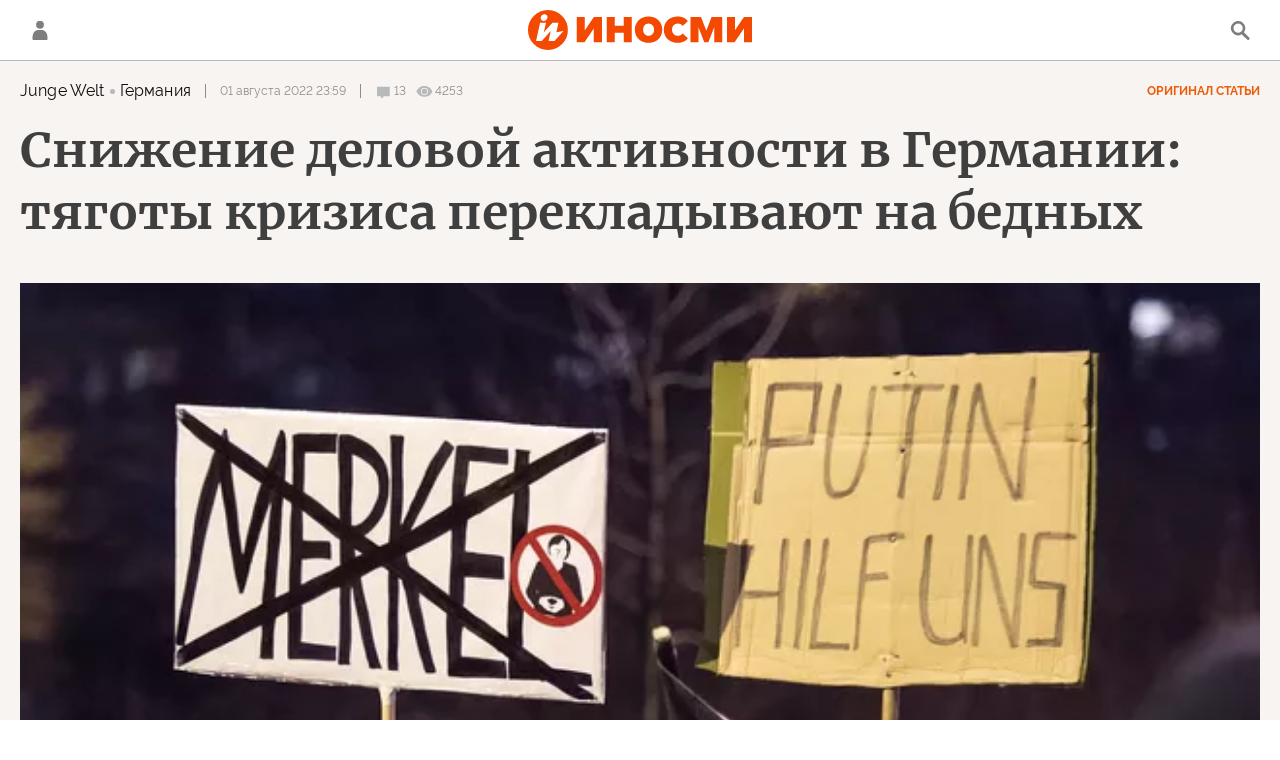

--- FILE ---
content_type: text/html; charset=utf-8
request_url: https://inosmi.ru/20220801/krizis-255302569.html
body_size: 29424
content:
<!DOCTYPE html><html lang="ru"><head prefix="og: http://ogp.me/ns# fb: http://ogp.me/ns/fb# article: http://ogp.me/ns/article# ya: http://webmaster.yandex.ru/vocabularies/"><meta http-equiv="Content-Type" content="text/html; charset=utf-8"><script type="text/javascript">
                        window.dataLayer = window.dataLayer || [];
                        dataLayer.push({
                        'page_title' : 'Снижение деловой активности в Германии: тяготы кризиса перекладывают на бедных ',
                        'page_path' : '/20220801/krizis-255302569.html',
                        'page_domain' : 'inosmi.ru',
                        'page_url' : 'https://inosmi.ru/20220801/krizis-255302569.html',
                        'page_tags' : 'Junge Welt, наемные работники, инфляция',
                        'page_rubric' : '',
                        'article_id'  : '255302569',
                        'article_length' : '3175',
                        'page_supertag' : 'ИноСМИ'
                        });
                    </script><meta charset="utf-8"><meta http-equiv="X-UA-Compatible" content="IE=edge,chrome=1"><title>Снижение деловой активности в Германии: тяготы кризиса перекладывают на бедных  (Junge Welt, Германия) | 02.08.2022, ИноСМИ</title><meta name="description" content="Последствия антироссийских санкций бьют по Германии больше, чем по любой другой стране Европейского союза, отмечает Junge Welt. Ситуация напрямую опровергает... | 01.08.2022, ИноСМИ"><meta name="keywords" content="junge welt, наемные работники, инфляция"><meta name="analytics:title" content="Германия обеднела из-за ссоры с Россией и перекладывает расходы на бедных (Junge Welt, Германия)"><meta name="analytics:keyw" content=""><meta name="analytics:rubric" content=""><meta name="analytics:tags" content="Junge Welt, наемные работники, инфляция"><meta name="analytics:site_domain" content="inosmi.ru"><meta name="analytics:lang" content="rus"><meta name="analytics:article_id" content="255302569"><meta name="analytics:url" content="https://inosmi.ru/20220801/krizis-255302569.html"><meta name="analytics:p_ts" content="1659387557"><meta name="analytics:author" content=""><meta name="analytics:isscroll" content="0"><link rel="author" href="https://inosmi.ru/"><meta property="og:url" content="https://inosmi.ru/20220801/krizis-255302569.html"><meta property="og:title" content="Германия обеднела из-за ссоры с Россией и перекладывает расходы на бедных (Junge Welt, Германия)"><meta property="og:description" content="Последствия антироссийских санкций бьют по Германии больше, чем по любой другой стране Европейского союза, отмечает Junge Welt. Ситуация напрямую опровергает... | 01.08.2022, ИноСМИ"><meta property="og:type" content="article"><meta property="og:site_name" content="ИноСМИ"><meta property="og:locale" content="ru_RU"><meta property="og:image" content="https://cdnn1.inosmi.ru/images/sharing/article/255302569.jpg?2378436631659426464"><meta property="og:image:width" content="2072"><meta property="og:image:height" content="1066"><meta name="relap-image" content="https://cdnn1.inosmi.ru/img/23784/36/237843664_0:0:2001:1125_1036x0_80_0_0_d2e562567c27df37be2a42fbfa119f6d.jpg.webp"><meta name="twitter:card" content="summary_large_image"><meta name="twitter:site" content="@inosmi"><link rel="canonical" href="https://inosmi.ru/20220801/krizis-255302569.html"><link rel="alternate" hreflang="ru" href="https://inosmi.ru/20220801/krizis-255302569.html"><link rel="alternate" hreflang="x-default" href="https://inosmi.ru/20220801/krizis-255302569.html"><link rel="preconnect" href="https://cdnn1.inosmi.ru/"><link rel="dns-prefetch" href="https://cdnn1.inosmi.ru/"><link rel="alternate" type="application/rss+xml" href="https://inosmi.ru/export/rss2/index.xml?page_type=google_newsstand"><link rel="preload" as="image" href="https://cdnn1.inosmi.ru/img/23784/36/237843664_0:0:2001:1125_1920x0_80_0_0_87d30b6a81b7f587cabc56a92f89fbb1.jpg.webp" imagesrcset="https://cdnn1.inosmi.ru/img/23784/36/237843664_0:0:2001:1125_320x0_80_0_0_ac88f758011c4ea9ee1476ded2238972.jpg.webp 320w, https://cdnn1.inosmi.ru/img/23784/36/237843664_0:0:2001:1125_640x0_80_0_0_e43708b3eba7a7473f2d1d8985aa9b4c.jpg.webp 640w, https://cdnn1.inosmi.ru/img/23784/36/237843664_0:0:2001:1125_1024x0_80_0_0_69ad3166ea014218449da19a3fa50eff.jpg.webp 1024w, https://cdnn1.inosmi.ru/img/23784/36/237843664_0:0:2001:1125_1280x0_80_0_0_47f4d259e6048e36b470e6b81dc36347.jpg.webp 1280w, https://cdnn1.inosmi.ru/img/23784/36/237843664_0:0:2001:1125_1600x0_80_0_0_4bf2487127266789aedc2be087847402.jpg.webp 1600w, https://cdnn1.inosmi.ru/img/23784/36/237843664_0:0:2001:1125_1920x0_80_0_0_87d30b6a81b7f587cabc56a92f89fbb1.jpg.webp 1920w"><meta name="robots" content="index, follow, max-image-preview:large"><meta property="article:published_time" content="20220801T2359"><meta property="article:modified_time" content="20220802T1047"><meta property="article:author" content=" , Junge Welt, ИноСМИ"><meta property="article:section" content="Статьи"><meta property="article:tag" content="Junge Welt"><meta property="article:tag" content="наемные работники"><meta property="article:tag" content="инфляция"><meta name="relap-entity-id" content="255302569"><link rel="amphtml" href="https://inosmi.ru/amp/20220801/krizis-255302569.html"><meta name="viewport" content="width=device-width, initial-scale=1.0, maximum-scale=1.0, user-scalable=yes"><meta name="HandheldFriendly" content="true"><meta name="MobileOptimzied" content="width"><meta name="referrer" content="always"><meta name="format-detection" content="telephone=no"><meta name="format-detection" content="address=no"><meta name="yandex-verification" content="595a70d2b54cd9c2"><meta name="yandex-verification" content="444b2727759646d9"><meta property="vk:app_id" content="5135238"><meta name="apple-itunes-app" content="app-id=405480756"><meta name="google-play-app" content="app-id=ru.rian.inosmi"><link rel="apple-touch-icon" sizes="180x180" href="https://cdnn1.inosmi.ru/i/favicons/apple-touch-icon.png"><link rel="icon" type="image/png" sizes="32x32" href="https://cdnn1.inosmi.ru/i/favicons/favicon-32x32.png"><link rel="icon" type="image/png" sizes="16x16" href="https://cdnn1.inosmi.ru/i/favicons/favicon-16x16.png"><link rel="mask-icon" href="https://cdnn1.inosmi.ru/i/favicons/safari-pinned-tab.svg" color="#F34900"><link rel="shortcut icon" href="https://cdnn1.inosmi.ru/i/favicons/favicon.ico"><link rel="manifest" href="/i/favicons/manifest.json"><meta name="apple-mobile-web-app-title" content="inosmi.ru"><meta name="application-name" content="inosmi.ru"><meta name="msapplication-TileColor" content="#da532c"><meta name="msapplication-config" content="https://cdnn1.inosmi.ru/i/favicons/browserconfig.xml"><meta name="theme-color" content="#ffffff"><link rel="preload" href="https://cdnn1.inosmi.ru/css/fonts/Raleway/font.css?911b7e0afe" as="style" onload="this.onload=null;this.rel='stylesheet'"><link rel="preload" href="https://cdnn1.inosmi.ru/css/fonts/Merriweather/font.css?911b7e0afe" as="style" onload="this.onload=null;this.rel='stylesheet'"><noscript><link rel="stylesheet" type="text/css" href="https://cdnn1.inosmi.ru/css/fonts/Raleway/font.css?911b7e0afe"><link rel="stylesheet" type="text/css" href="https://cdnn1.inosmi.ru/css/fonts/Merriweather/font.css?911b7e0afe"></noscript><link rel="stylesheet" type="text/css" href="https://cdnn1.inosmi.ru/css/common.min.css?973693331"><link rel="stylesheet" type="text/css" href="https://cdnn1.inosmi.ru/css/pages/article.min.css?98a5ae098"><link rel="stylesheet" type="text/css" href="https://cdnn1.inosmi.ru/css/pages/comments.min.css?930ee4fa6"><link rel="stylesheet" type="text/css" href="https://cdnn1.inosmi.ru/css/print/common_print.min.css?9909534e6"><script>var GLOBAL = {}; GLOBAL.www = 'https://inosmi.ru'; GLOBAL.cookie_domain = '.inosmi.ru'; GLOBAL.adriver = {}; GLOBAL.adriver.sid = "45736"; GLOBAL.adriver.bt = "52"; GLOBAL.csrf_token = ''; GLOBAL.search = {}; GLOBAL.auth = {}; GLOBAL.auth.status = 'error'; GLOBAL.auth.provider = ''; GLOBAL.auth.twitter = '/id/twitter/request/'; GLOBAL.auth.facebook = '/id/facebook/request/'; GLOBAL.auth.vkontakte = '/id/vkontakte/request/'; GLOBAL.auth.google = '/id/google/request/'; GLOBAL.auth.ok = '/id/ok/request/'; GLOBAL.auth.apple = '/id/apple/request/'; GLOBAL.auth.moderator = ''; GLOBAL.user = {}; GLOBAL.user.id = ""; GLOBAL.locale = {}; GLOBAL.locale.id = {}; GLOBAL.locale.id.is_id = '1'; GLOBAL.locale.id.errors = {}; GLOBAL.locale.id.errors.email = 'Введите e-mail'; GLOBAL.locale.id.errors.password = 'Введите пароль'; GLOBAL.locale.id.errors.wrong = 'Неправильный логин или пароль'; GLOBAL.locale.id.errors.wrongpassword = 'Неправильный пароль'; GLOBAL.locale.id.errors.wronglogin = 'Проверьте адрес почты'; GLOBAL.locale.id.errors.emptylogin = 'Не введено имя пользователя'; GLOBAL.locale.id.errors.wrongemail = 'Неверный e-mail'; GLOBAL.locale.id.errors.passwordnotsimilar = 'Введенные пароли не совпадают'; GLOBAL.locale.id.errors.wrongcode = 'Неправильный код'; GLOBAL.locale.id.errors.wrongname = 'Недопустимое имя'; GLOBAL.locale.id.errors.send = 'E-mail отправлен!'; GLOBAL.locale.id.errors.notsend = 'Ошибка! Невозможно отправить e-mail.'; GLOBAL.locale.id.errors.anothersoc = 'Другой социальный аккаунт уже связан с этим профилем'; GLOBAL.locale.id.errors.acclink = 'Аккаунты успешно связаны!'; GLOBAL.locale.id.errors.emailexist = 'Пользователь с таким e-mail уже существует'; GLOBAL.locale.id.errors.emailnotexist = 'Ошибка! Пользователя с таким e-mail не существует'; GLOBAL.locale.id.errors.recoveryerror = 'Ошибка восстановления пароля. Пожалуйста, попробуйте снова!'; GLOBAL.locale.id.errors.alreadyactive = 'Пользователь уже был активирован'; GLOBAL.locale.id.errors.autherror = 'Ошибка входа. Пожалуйста, повторите попытку позже или обратитесь в службу технической поддержки'; GLOBAL.locale.id.errors.codeerror = 'Ошибка генерации кода подтверждение регистрации. Пожалуйста, повторите попытку позже или обратитесь в службу технической поддержки'; GLOBAL.locale.id.errors.global = 'Произошла ошибка. Пожалуйста, повторите попытку позже или обратитесь в службу технической поддержки'; GLOBAL.locale.id.errors.registeremail = ' На указанный Вами e-mail отправленно письмо. <br/> Для завершения регистрации, пожалуйста перейдите по ссылке в e-mail. '; GLOBAL.locale.id.errors.linkprofile = ' Этот e-mail уже используется! <a data-modal-open="link_local_account">Вы хотите связать эти аккаунты?</a> '; GLOBAL.locale.id.errors.confirm = ' Этот аккаунт не был подтвержден! <br/> <a class="b-id__secret-recovery">Отправить e-mail</a> с информацией для подтверждения аккаунта. '; GLOBAL.locale.id.errors.block = ' Ваш аккаунт на inosmi.ru был заблокирован.<br/>Для восстановления доступа отправьте письмо на <a href="mailto:moderator@rian.ru">moderator@rian.ru</a> '; GLOBAL.locale.id.errors.del = ' Ваш аккаунт был удален! Вы можете восстановить его, перейдя по ссылке из письма, высланного при удалении аккаунта. <br/> <a id="modalUserRemindLetter">Повторно отправить e-mail</a> '; GLOBAL.locale.id.errors.confirmation = ' Пожалуйста, перейдите по ссылке из письма, отправленного на <span class="m-email">$1</span> '; GLOBAL.locale.id.links = {}; GLOBAL.locale.id.links.login = 'Авторизация'; GLOBAL.locale.id.links.register = 'Регистрация'; GLOBAL.locale.id.links.forgotpassword = 'Восстановление пароля'; GLOBAL.locale.id.links.privacy = 'Политика конфиденциальности'; GLOBAL.locale.id.login = {}; GLOBAL.locale.id.login.title = 'Авторизация'; GLOBAL.locale.id.login.email = 'E-mail:'; GLOBAL.locale.id.login.password = 'Пароль:'; GLOBAL.locale.id.login.remember = 'Запомнить меня'; GLOBAL.locale.id.login.signin = 'Войти'; GLOBAL.locale.id.login.social = {}; GLOBAL.locale.id.login.social.label = 'Other ways to sign in:'; GLOBAL.locale.id.login.social.anotheruserlink = 'This account has been linked to a different profile.'; GLOBAL.locale.id.register = {}; GLOBAL.locale.id.register.title = 'Регистрация'; GLOBAL.locale.id.register.email = 'E-mail:'; GLOBAL.locale.id.register.password = 'Пароль:'; GLOBAL.locale.id.register.confirm = 'Подтверждение пароля:'; GLOBAL.locale.id.register.captcha = 'Введите код с картинки'; GLOBAL.locale.id.register.requirements = '* Все поля обязательны к заполнению'; GLOBAL.locale.id.register.password_length = 'Не менее 9 символов с 1 цифрой'; GLOBAL.locale.id.register.success = ' Пожалуйста, подтвердите Ваш e-mail для продолжения. Инструкции для подтверждения были высланы на <a class="email"></a> '; GLOBAL.locale.id.register.confirmemail = 'Пожалуйста, подтвердите Ваш e-mail для продолжения.'; GLOBAL.locale.id.register.confirm_personal = 'By clicking \'Register\', you confirm that you agree to our Privacy Policy and give your consent to the processing of personal data in accordance with the Privacy Policy'; GLOBAL.locale.id.deleteaccount = {}; GLOBAL.locale.id.deleteaccount.title = 'Удалить аккаунт'; GLOBAL.locale.id.deleteaccount.body = 'Вы уверены, что хотите удалить аккаунт?'; GLOBAL.locale.id.deleteaccount.success = 'Ваш аккаунт был удален! Вы можете восстановить аккаунт в течение 30 дней, перейдя по ссылке в письме.'; GLOBAL.locale.id.deleteaccount.action = 'Удалить аккаунт'; GLOBAL.locale.id.passwordrecovery = {}; GLOBAL.locale.id.passwordrecovery.title = 'Восстановление пароля'; GLOBAL.locale.id.passwordrecovery.password = 'Введите новый пароль:'; GLOBAL.locale.id.passwordrecovery.confirm = 'Повторите новый пароль:'; GLOBAL.locale.id.passwordrecovery.email = 'E-mail'; GLOBAL.locale.id.passwordrecovery.send = ' Инструкции для восстановления пароля высланы на <a class="email"></a> '; GLOBAL.locale.id.passwordrecovery.success = ' Поздравляем! Пароль успешно восстановлен. Пожалуйста авторизуйтесь. '; GLOBAL.locale.id.passwordrecovery.alert = ' На указанный Вами адрес отправлено сообщение. Чтобы установить пароль, перейдите по ссылке в тексте письма. '; GLOBAL.locale.id.registerconfirm = {}; GLOBAL.locale.id.registerconfirm.success = 'Аккаунт успешно создан!'; GLOBAL.locale.id.registerconfirm.error = 'Ошибка подтверждения регистрации. Пожалуйста, повторите попытку позже или обратитесь в службу технической поддержки'; GLOBAL.locale.id.restoreaccount = {}; GLOBAL.locale.id.restoreaccount.title = 'Восстановление аккаунта'; GLOBAL.locale.id.restoreaccount.confirm = 'Восстановить Ваш аккаунт?'; GLOBAL.locale.id.restoreaccount.error = 'Ошибка! Невозможно восстановить аккаунт'; GLOBAL.locale.id.restoreaccount.success = 'Ваш аккаунт был восстановлен'; GLOBAL.locale.id.localaccount = {}; GLOBAL.locale.id.localaccount.exist = 'У меня есть аккаунт в inosmi.ru'; GLOBAL.locale.id.localaccount.notexist = 'У меня нет аккаунта в inosmi.ru'; GLOBAL.locale.id.localaccount.title = 'Регистрация'; GLOBAL.locale.id.localaccount.profile = 'У вас есть аккаунт в inosmi.ru?'; GLOBAL.locale.id.localaccount.hello = ' <span>Здравствуйте, </span> <span class="m-name"></span> <span>!</span> '; GLOBAL.locale.id.button = {}; GLOBAL.locale.id.button.ok = 'Ок'; GLOBAL.locale.id.button.yes = 'Да'; GLOBAL.locale.id.button.no = 'Нет'; GLOBAL.locale.id.button.next = 'Дальше'; GLOBAL.locale.id.button.close = 'Закрыть'; GLOBAL.locale.id.button.profile = 'В личный кабинет'; GLOBAL.locale.id.button.recover = 'Восстановление'; GLOBAL.locale.id.button.register = 'Регистрация'; GLOBAL.locale.id.message = {}; GLOBAL.locale.id.message.errors = {}; GLOBAL.locale.id.message.errors.empty = 'Невозможно отправить сообщение'; GLOBAL.locale.id.message.errors.notfound = 'Невозможно отправить сообщение'; GLOBAL.locale.id.message.errors.similar = 'Неверный код'; GLOBAL.locale.smartcaptcha = {}; GLOBAL.locale.smartcaptcha.site_key = 'ysc1_4CFvX17qDyBPyzFwfyj6rmqQg2aeRKVvYCpvR7aybe5fddc8'; GLOBAL.comet = {}; GLOBAL.comet.ticket = "00"; GLOBAL.comet.url = "https://n-ssl.inosmi.ru/polling"; GLOBAL.comet.ts = "1768916606"; GLOBAL.comet.objects = []; GLOBAL.comet.reduce = ""; GLOBAL.comet.timeouts = {}; GLOBAL.comet.timeouts.try2 = 1000; GLOBAL.comet.timeouts.try3 = 10000; GLOBAL.comet.timeouts.try4 = 30000; GLOBAL.sock = {}; GLOBAL.sock.server = "https://cm.ria.ru/chat"; GLOBAL.project = "inosmi"; GLOBAL.partnerstags = "jungewelt_de:keyword_naemnye_rabotniki:keyword_infljacija"; GLOBAL.article = GLOBAL.article || {}; GLOBAL.article.id = 255302569; GLOBAL.article.chat_expired = !!1; GLOBAL.chat = GLOBAL.chat || {}; GLOBAL.chat.show = !!1; GLOBAL.css = {}; GLOBAL.css.banners_sidebar = "https://cdnn1.inosmi.ru/css/banners/sidebar.min.css?91923ed77"; GLOBAL.css.banners_article_bottom = "https://cdnn1.inosmi.ru/css/banners/article_bottom.min.css?998caec6f"; GLOBAL.js = {}; GLOBAL.js.videoplayer = "https://cdnn1.inosmi.ru/min/js/libs/video/videoplayer.min.js?9678ce3b5"; GLOBAL.js.partners = "https://cdnn1.inosmi.ru/min/js/libs/partners.js?9a985c660";</script><script>var endlessScrollFirst = 255302569; var endlessScrollUrl = '/services/article/infinity/'; var endlessScrollAlgorithm = ''; var endlessScrollQueue = [276700546, 276697169, 276701026, 276700377, 276695756, 276700711, 276696193, 276696893, 276697603, 276695201, 276694792, 276694519, 276694992, 276693745, 276694268];</script><script src="https://yandex.ru/ads/system/header-bidding.js" async="true"></script><link rel="preconnect" href="https://ads.betweendigital.com" crossorigin="anonymous"><meta name="google-site-verification" content="Z3mpwOXW4mEZvkuS7ZX2PBmsskIxWavW1mNAZrbRc1c"></head><body class="body m-inosmi m-article-page m-header-brand" id="body" data-const-page-type="article" data-page-type="article" data-page-project="inosmi" data-header-sticked-on="1"><script src="https://cdnn1.inosmi.ru/min/js/jquery/jquery-1.12.4.min.js?96ee03cbd"></script><div class="schema_org" itemscope="itemscope" itemtype="https://schema.org/WebSite"><meta itemprop="name" content="ИноСМИ"><meta itemprop="description" content="Обзор материалов зарубежных СМИ и прессы: перевод статей о России и мире, авторские материалы, аналитика и комментарии"><a itemprop="url" href="https://inosmi.ru"> </a><meta itemprop="image" content="https://cdnn1.inosmi.ru/i/export/logo.png"></div><ul class="schema_org" itemscope="itemscope" itemtype="http://schema.org/BreadcrumbList"><li itemprop="itemListElement" itemscope="itemscope" itemtype="http://schema.org/ListItem"><meta itemprop="name" content="ИноСМИ"><meta itemprop="position" content="1"><meta itemprop="item" content="https://inosmi.ru"><a itemprop="url" href="https://inosmi.ru"> </a></li><li itemprop="itemListElement" itemscope="itemscope" itemtype="http://schema.org/ListItem"><meta itemprop="name" content="Статьи"><meta itemprop="position" content="2"><meta itemprop="item" content="https://inosmi.ru/20220801/"><a itemprop="url" href="https://inosmi.ru/20220801/"> </a></li><li itemprop="itemListElement" itemscope="itemscope" itemtype="http://schema.org/ListItem"><meta itemprop="name" content="Снижение деловой активности в Германии: тяготы кризиса перекладывают на бедных "><meta itemprop="position" content="3"><meta itemprop="item" content="https://inosmi.ru/20220801/krizis-255302569.html"><a itemprop="url" href="https://inosmi.ru/20220801/krizis-255302569.html"> </a></li></ul><script>
                    if (!rutarget) {
                        var rutarget = {};
                    }
                    if (!rutarget.adfox) {
                        rutarget.adfox = {
                            getAdState: function() {
                                return 0
                            },
                            checkAd: function() {}
                        };
                    }
                </script><script>
            var svg_spirte_files = [
                "https://cdnn1.inosmi.ru/i/sprites/icon/inline.svg?v=101",
                "https://cdnn1.inosmi.ru/i/sprites/logo/inline.svg?v=101",
                "https://cdnn1.inosmi.ru/i/sprites/social/inline.svg?v=101",
                "https://cdnn1.inosmi.ru/i/sprites/s_icon/inline.svg?v=101",
                "https://cdnn1.inosmi.ru/i/sprites/s_social/inline.svg?v=101",
                "https://cdnn1.inosmi.ru/i/sprites/images/inline.svg?v=101"
            ];

            for (var i = 0; i < svg_spirte_files.length; i++) {
                var svg_ajax = new XMLHttpRequest();
                svg_ajax.open("GET", svg_spirte_files[i], true);
                svg_ajax.send();
                svg_ajax.onload = function(e) {
                    var svg_div = document.createElement("div");
                    svg_div.className = 'svg-sprite';
                    svg_div.innerHTML = this.responseText;
                    document.body.insertBefore(svg_div, document.body.childNodes[0]);
                }
            }
            </script><script src="https://cdnn1.inosmi.ru/min/js/libs/banners/adfx.loader.bind.js?938109bb6"></script><script>
                    (window.yaContextCb = window.yaContextCb || []).push(() => {
                        replaceOriginalAdFoxMethods();
                        window.Ya.adfoxCode.hbCallbacks = window.Ya.adfoxCode.hbCallbacks || [];
                    })
                </script><script src="https://yandex.ru/ads/system/context.js" async="true"></script><script src="https://cdnn1.inosmi.ru/min/js/libs/banners/prebid.min.js?991c5bc75"></script><div class="view-size" id="jsViewSize"></div><div class="page" id="page"><div class="container"><aside><div class="banner m-before-header m-not-stub m-article-desktop" data-position="article_desktop_header"><div class="banner__content"></div></div><div class="banner m-before-header m-article-mobile" data-position="article_mobile_header"><div class="banner__content"></div></div></aside></div><aside></aside><div class="page__bg-media"></div><div class="alert m-hidden" id="alertAfterRegister"><div class="alert__text">
                Регистрация пройдена успешно! <br>
                Пожалуйста, перейдите по ссылке из письма, отправленного на <span class="m-email"></span></div><div class="alert__btn"><button class="form__btn m-min m-black confirmEmail">Отправить еще раз</button></div></div><div class="header" id="header"><div class="container"><a class="header__signin" data-modal-open="authorization"><svg class="svg-icon"><use xmlns:xlink="http://www.w3.org/1999/xlink" xlink:href="#icon-user"></use></svg></a><a href="/id/profile/" class="header__user"><svg viewbox="0 0 100 100" class="avatar"><rect x="0" y="0" width="100" height="100" fill="url(#avatar_0)"></rect><text fill="#ffffff" font-size="45" font-family="Raleway" y="65" transform="translate(50)"><tspan x="0" text-anchor="middle"></tspan></text></svg></a><a href="/" class="header__logo"><svg class="svg-icon"><use xmlns:xlink="http://www.w3.org/1999/xlink" xlink:href="#logo-color"></use></svg></a><span class="header__search" data-modal-open="search"><svg class="svg-icon"><use xmlns:xlink="http://www.w3.org/1999/xlink" xlink:href="#icon-search"></use></svg></span></div></div><div class="content" id="content"><div class="container"><div class="endless" id="endless"><div class="endless__item " data-supertag="0" data-remove-fat="0" data-advertisement-project="0" data-remove-advertisement="0" data-id="255302569" data-date="20220801" data-endless="1" data-domain="inosmi.ru" data-project="inosmi" data-url="/20220801/krizis-255302569.html" data-full-url="https://inosmi.ru/20220801/krizis-255302569.html" data-title="Снижение деловой активности в Германии: тяготы кризиса перекладывают на бедных " data-published="2022-08-01T23:59" data-text-length="3175" data-keywords="junge welt, наемные работники, инфляция" data-author=" " data-author-korr="" data-analytics-keyw="" data-analytics-rubric="" data-analytics-tags="Junge Welt, наемные работники, инфляция" data-article-show="" data-pts="1659387557" data-article-type="article" data-is-scroll="0" data-head-title="Снижение деловой активности в Германии: тяготы кризиса перекладывают на бедных  (Junge Welt, Германия) | 02.08.2022, ИноСМИ" data-adfox-rubric="jungewelt_de:keyword_naemnye_rabotniki:keyword_infljacija"><div class="endless__item-content"><div class="layout-article"><div class="article__meta" itemscope="" itemtype="https://schema.org/Article"><div itemprop="mainEntityOfPage">https://inosmi.ru/20220801/krizis-255302569.html</div><a itemprop="url" href="/20220801/krizis-255302569.html"> </a><div itemprop="headline">Германия обеднела из-за ссоры с Россией и перекладывает расходы на бедных</div><div itemprop="alternativeHeadline">Германия обеднела из-за ссоры с Россией и перекладывает расходы на бедных</div><div itemprop="name">Германия обеднела из-за ссоры с Россией и перекладывает расходы на бедных</div><div itemprop="description">Последствия антироссийских санкций бьют по Германии больше, чем по любой другой стране Европейского союза, отмечает Junge Welt. Ситуация напрямую опровергает... | 01.08.2022, ИноСМИ</div><div itemprop="datePublished">2022-08-01T23:59</div><div itemprop="dateCreated">2022-08-01T23:59</div><div itemprop="dateModified">2022-08-02T10:47</div><div itemprop="articleSection">junge welt</div><div itemprop="articleSection">наемные работники</div><div itemprop="articleSection">инфляция</div><div itemprop="speakable" itemscope="" itemtype="https://schema.org/SpeakableSpecification"><div itemprop="xpath">/html/head/meta[@name='og:title']/@content</div><div itemprop="xpath">/html/head/meta[@name='og:description']/@content</div></div><div itemprop="associatedMedia">https://cdnn1.inosmi.ru/img/23784/36/237843664_0:0:2001:1125_1920x0_80_0_0_87d30b6a81b7f587cabc56a92f89fbb1.jpg.webp</div><div itemprop="articleBody">По мнению главы Deutsche Bank, Германия рискует сползти в рецессию, если российское правительство зимой перекроет газовый кран. Но иногда всё происходит быстрее, чем планируют. Если федеральное правительство продолжит свой ограничительный курс в экономике, то страна попадет в отчаянное положение и без участия Москвы.Последние данные Федерального статистического ведомства подтверждают это. Согласно этим данным, ФРГ находится сейчас в застое. Экономика не растет, устремившиеся вверх цены сокращают реальные доходы и, соответственно, потребление и обороты предприятий. При этом именно государственные и частные траты на потребление еще как-то противодействовали рецессии. Если в этой ситуации усугубить положение зависящих от зарплаты людей растущими ценами на энергию и повышенными расходами на кредиты, то это окончательно задушит конъюнктуру.Для немецкого капитала это дилемма.  Немецкая экспортная модель находится под угрозой. Вот очень плохие новости для ориентированной на экспорт экономики Германии: в мае немецкие компании впервые за несколько десятилетий ввезли больше товаров в страну, чем вывезли из нее. Доля "товаров иностранного происхождения" в экспорте немецких фирм в период с 1990 по 2021 года возросла с 10 до 24,5 процентов. Об этом также сообщает Статистическое ведомство.  Снижение производства в Китае приносит немало проблем немецким концернам. О перемещении цепочек поставок обратно в Германию говорить всерьез не приходится. Глобализация была такой привлекательной как раз потому, что предприятия могли перемещать производство в страны с низким уровнем заработной платы, в первую очередь в Китай. "Деглобализация"  заметно снизит их прибыли.  Поэтому немецкие и китайские фирмы начинают сейчас перемещать производственные мощности в третьи страны.Предприниматели вне себя от ярости. В воскресенье руководство Немецкой промышленно-торговой палаты обратилось к федеральному правительству с письмом, в котором потребовало радикального изменения политического курса во всех сферах. "В настоящее время Германия проигрывает. Цены на энергию взлетели вверх, многие сырьевые ресурсы стали дефицитными, кроме того из-за обусловленных пандемией трудностей с поставками  у нас возникают трудности с получением полуфабрикатов и готовых изделий. Глобализация находится в процессе переформирования". В письме говорится также, что конкуренция национальных экономик после обострения боевых действий между Украиной и Россией в конце февраля протекает в совершенно изменившейся обстановке. На кону стоит благосостояние страны. Палата требует налоговых послаблений и субвенций для промышленности. Программы Федерального объединения немецких союзов предпринимателей и Федерального объединения немецкой промышленности  предусматривают сокращение пенсий и более широкое использование сокращенной рабочей недели. Работодатели хотят и дальше реализовывать кризисную модель, но платить за это должны другие.В начале 2000-х годов, когда союзы предпринимателей в рамках одной из медийных кампаний назвали Германию "больной страной", за этим последовала фронтальная атака на рабочей класс в рамках программы Agendа 2010.  Нынешняя ситуация пугающе напоминает ту.Симон Waqpt </div><div itemprop="copyrightHolder" itemscope="" itemtype="http://schema.org/Organization"><div itemprop="name">ИноСМИ</div><a itemprop="url" href="https://inosmi.ru/"> </a><div itemprop="address" itemscope="" itemtype="http://schema.org/PostalAddress"><meta itemprop="streetAddress" content="Зубовский бульвар, 4"><meta itemprop="postalCode" content="119021"><meta itemprop="addressLocality" content="Москва"><meta itemprop="addressRegion" content="Москва"><div itemprop="addressCountry" itemscope="" itemtype="https://schema.org/Country"><meta itemprop="name" content="Россия"></div></div><div itemprop="email">info@inosmi.ru</div><div itemprop="telephone">+7 495 645 66 01</div><div itemprop="legalName">ФГУП МИА «Россия сегодня»</div><a itemprop="sameAs" href="https://vk.ru/inosmi"></a><a itemprop="sameAs" href="https://x.com/inosmi"></a><a itemprop="sameAs" href="https://ok.ru/inosmi"></a><a itemprop="sameAs" href="https://t.me/inosmichannel"></a><a itemprop="sameAs" href="https://dzen.ru/inosmi.ru"></a><a itemprop="sameAs" href="https://ru.wikipedia.org/wiki/%D0%98%D0%BD%D0%BE%D0%A1%D0%9C%D0%98.%D1%80%D1%83"></a><div itemprop="logo" itemscope="" itemtype="https://schema.org/ImageObject"><a itemprop="url" href="https://cdnn1.inosmi.ru/i/schema_org/logo.png"> </a><a itemprop="contentUrl" href="https://cdnn1.inosmi.ru/i/schema_org/logo.png"> </a><div itemprop="width">158</div><div itemprop="height">60</div></div></div><div itemprop="copyrightYear">2022</div><div itemprop="creator" itemscope="" itemtype="http://schema.org/Organization"><div itemprop="name">ИноСМИ</div><a itemprop="url" href="https://inosmi.ru/"> </a><div itemprop="address" itemscope="" itemtype="http://schema.org/PostalAddress"><meta itemprop="streetAddress" content="Зубовский бульвар, 4"><meta itemprop="postalCode" content="119021"><meta itemprop="addressLocality" content="Москва"><meta itemprop="addressRegion" content="Москва"><div itemprop="addressCountry" itemscope="" itemtype="https://schema.org/Country"><meta itemprop="name" content="Россия"></div></div><div itemprop="email">info@inosmi.ru</div><div itemprop="telephone">+7 495 645 66 01</div><div itemprop="legalName">ФГУП МИА «Россия сегодня»</div><a itemprop="sameAs" href="https://vk.ru/inosmi"></a><a itemprop="sameAs" href="https://x.com/inosmi"></a><a itemprop="sameAs" href="https://ok.ru/inosmi"></a><a itemprop="sameAs" href="https://t.me/inosmichannel"></a><a itemprop="sameAs" href="https://dzen.ru/inosmi.ru"></a><a itemprop="sameAs" href="https://ru.wikipedia.org/wiki/%D0%98%D0%BD%D0%BE%D0%A1%D0%9C%D0%98.%D1%80%D1%83"></a><div itemprop="logo" itemscope="" itemtype="https://schema.org/ImageObject"><a itemprop="url" href="https://cdnn1.inosmi.ru/i/schema_org/logo.png"> </a><a itemprop="contentUrl" href="https://cdnn1.inosmi.ru/i/schema_org/logo.png"> </a><div itemprop="width">158</div><div itemprop="height">60</div></div></div><a itemprop="discussionUrl" href="https://inosmi.ru/20220801/krizis-255302569.html?chat_room_id=255302569"> </a><div itemprop="genre">Новости</div><div itemprop="inLanguage">ru-RU</div><div itemprop="license">https://inosmi.ru/docs/about/copyright.html</div><div itemprop="publishingPrinciples">https://xn--c1acbl2abdlkab1og.xn--p1ai/</div><div itemprop="sourceOrganization" itemscope="" itemtype="http://schema.org/Organization"><div itemprop="name">ИноСМИ</div><a itemprop="url" href="https://inosmi.ru/"> </a><div itemprop="address" itemscope="" itemtype="http://schema.org/PostalAddress"><meta itemprop="streetAddress" content="Зубовский бульвар, 4"><meta itemprop="postalCode" content="119021"><meta itemprop="addressLocality" content="Москва"><meta itemprop="addressRegion" content="Москва"><div itemprop="addressCountry" itemscope="" itemtype="https://schema.org/Country"><meta itemprop="name" content="Россия"></div></div><div itemprop="email">info@inosmi.ru</div><div itemprop="telephone">+7 495 645 66 01</div><div itemprop="legalName">ФГУП МИА «Россия сегодня»</div><a itemprop="sameAs" href="https://vk.ru/inosmi"></a><a itemprop="sameAs" href="https://x.com/inosmi"></a><a itemprop="sameAs" href="https://ok.ru/inosmi"></a><a itemprop="sameAs" href="https://t.me/inosmichannel"></a><a itemprop="sameAs" href="https://dzen.ru/inosmi.ru"></a><a itemprop="sameAs" href="https://ru.wikipedia.org/wiki/%D0%98%D0%BD%D0%BE%D0%A1%D0%9C%D0%98.%D1%80%D1%83"></a><div itemprop="logo" itemscope="" itemtype="https://schema.org/ImageObject"><a itemprop="url" href="https://cdnn1.inosmi.ru/i/schema_org/logo.png"> </a><a itemprop="contentUrl" href="https://cdnn1.inosmi.ru/i/schema_org/logo.png"> </a><div itemprop="width">158</div><div itemprop="height">60</div></div></div><div itemprop="image" itemscope="" itemtype="https://schema.org/ImageObject"><a itemprop="url" href="https://cdnn1.inosmi.ru/img/23784/36/237843664_0:0:2001:1125_1920x0_80_0_0_87d30b6a81b7f587cabc56a92f89fbb1.jpg.webp"></a><a itemprop="contentUrl" href="https://cdnn1.inosmi.ru/img/23784/36/237843664_0:0:2001:1125_1920x0_80_0_0_87d30b6a81b7f587cabc56a92f89fbb1.jpg.webp"></a><div itemprop="width">1920</div><div itemprop="height">1080</div><div itemprop="representativeOfPage">true</div></div><a itemprop="thumbnailUrl" href="https://cdnn1.inosmi.ru/img/23784/36/237843664_0:0:2001:1125_1920x0_80_0_0_87d30b6a81b7f587cabc56a92f89fbb1.jpg.webp"></a><div itemprop="image" itemscope="" itemtype="https://schema.org/ImageObject"><a itemprop="url" href="https://cdnn1.inosmi.ru/img/23784/36/237843664_0:0:2001:1501_1920x0_80_0_0_cf94b35de86a625ef262f52211513ff4.jpg.webp"></a><a itemprop="contentUrl" href="https://cdnn1.inosmi.ru/img/23784/36/237843664_0:0:2001:1501_1920x0_80_0_0_cf94b35de86a625ef262f52211513ff4.jpg.webp"></a><div itemprop="width">1920</div><div itemprop="height">1440</div><div itemprop="representativeOfPage">true</div></div><a itemprop="thumbnailUrl" href="https://cdnn1.inosmi.ru/img/23784/36/237843664_0:0:2001:1501_1920x0_80_0_0_cf94b35de86a625ef262f52211513ff4.jpg.webp">https://cdnn1.inosmi.ru/img/23784/36/237843664_0:0:2001:1501_1920x0_80_0_0_cf94b35de86a625ef262f52211513ff4.jpg.webp</a><div itemprop="image" itemscope="" itemtype="https://schema.org/ImageObject"><a itemprop="url" href="https://cdnn1.inosmi.ru/img/23784/36/237843664_0:0:1517:1517_1920x0_80_0_0_2086469be7104a1a971e835c8b3cc25a.jpg.webp"></a><a itemprop="contentUrl" href="https://cdnn1.inosmi.ru/img/23784/36/237843664_0:0:1517:1517_1920x0_80_0_0_2086469be7104a1a971e835c8b3cc25a.jpg.webp"></a><div itemprop="width">1920</div><div itemprop="height">1920</div><div itemprop="representativeOfPage">true</div></div><a itemprop="thumbnailUrl" href="https://cdnn1.inosmi.ru/img/23784/36/237843664_0:0:1517:1517_1920x0_80_0_0_2086469be7104a1a971e835c8b3cc25a.jpg.webp"></a><div itemprop="publisher" itemscope="" itemtype="http://schema.org/Organization"><div itemprop="name">ИноСМИ</div><a itemprop="url" href="https://inosmi.ru/"> </a><div itemprop="address" itemscope="" itemtype="http://schema.org/PostalAddress"><meta itemprop="streetAddress" content="Зубовский бульвар, 4"><meta itemprop="postalCode" content="119021"><meta itemprop="addressLocality" content="Москва"><meta itemprop="addressRegion" content="Москва"><div itemprop="addressCountry" itemscope="" itemtype="https://schema.org/Country"><meta itemprop="name" content="Россия"></div></div><div itemprop="email">info@inosmi.ru</div><div itemprop="telephone">+7 495 645 66 01</div><div itemprop="legalName">ФГУП МИА «Россия сегодня»</div><a itemprop="sameAs" href="https://vk.ru/inosmi"></a><a itemprop="sameAs" href="https://x.com/inosmi"></a><a itemprop="sameAs" href="https://ok.ru/inosmi"></a><a itemprop="sameAs" href="https://t.me/inosmichannel"></a><a itemprop="sameAs" href="https://dzen.ru/inosmi.ru"></a><a itemprop="sameAs" href="https://ru.wikipedia.org/wiki/%D0%98%D0%BD%D0%BE%D0%A1%D0%9C%D0%98.%D1%80%D1%83"></a><div itemprop="logo" itemscope="" itemtype="https://schema.org/ImageObject"><a itemprop="url" href="https://cdnn1.inosmi.ru/i/schema_org/logo.png"> </a><a itemprop="contentUrl" href="https://cdnn1.inosmi.ru/i/schema_org/logo.png"> </a><div itemprop="width">158</div><div itemprop="height">60</div></div></div><div itemprop="author" itemscope="" itemtype="http://schema.org/Organization"><div itemprop="name">ИноСМИ</div><a itemprop="url" href="https://inosmi.ru/"> </a><div itemprop="address" itemscope="" itemtype="http://schema.org/PostalAddress"><meta itemprop="streetAddress" content="Зубовский бульвар, 4"><meta itemprop="postalCode" content="119021"><meta itemprop="addressLocality" content="Москва"><meta itemprop="addressRegion" content="Москва"><div itemprop="addressCountry" itemscope="" itemtype="https://schema.org/Country"><meta itemprop="name" content="Россия"></div></div><div itemprop="email">info@inosmi.ru</div><div itemprop="telephone">+7 495 645 66 01</div><div itemprop="legalName">ФГУП МИА «Россия сегодня»</div><a itemprop="sameAs" href="https://vk.ru/inosmi"></a><a itemprop="sameAs" href="https://x.com/inosmi"></a><a itemprop="sameAs" href="https://ok.ru/inosmi"></a><a itemprop="sameAs" href="https://t.me/inosmichannel"></a><a itemprop="sameAs" href="https://dzen.ru/inosmi.ru"></a><a itemprop="sameAs" href="https://ru.wikipedia.org/wiki/%D0%98%D0%BD%D0%BE%D0%A1%D0%9C%D0%98.%D1%80%D1%83"></a><div itemprop="logo" itemscope="" itemtype="https://schema.org/ImageObject"><a itemprop="url" href="https://cdnn1.inosmi.ru/i/schema_org/logo.png"> </a><a itemprop="contentUrl" href="https://cdnn1.inosmi.ru/i/schema_org/logo.png"> </a><div itemprop="width">158</div><div itemprop="height">60</div></div></div><div itemprop="keywords">junge welt, наемные работники, инфляция</div></div><div class="article__header"><div class="container"><div class="article__info" data-nosnippet="true"><div class="article__info-source"><div class="source"><span><a href="/jungewelt_de/">Junge Welt</a></span><span><a href="/magazines/?country=country_german">Германия</a></span></div></div><div class="article__info-date"><a href="/20220801/">01 августа 2022 23:59</a></div><div class="article__info-statistic"><div class="dot-loader m-grey"><span> </span></div></div><div class="article__info-original"><a target="_blank" href="https://www.jungewelt.de/artikel/431613.krisenlast-abw%C3%A4lzen.html">Оригинал статьи</a></div></div><h1 class="article__title">Снижение деловой активности в Германии: тяготы кризиса перекладывают на бедных </h1><div class="article__announce"><div class="media" data-media-tipe="ar2x1"><div class="media__size"><div class="photoview__open" data-photoview-group="255302569" data-photoview-src="https://cdnn1.inosmi.ru/img/23784/36/237843664_0:0:2000:1517_1440x900_80_0_1_9ab5b09e7ff549d259d3d1833232a4ae.jpg.webp?source-sid=ap_photo" data-photoview-image-id="237843663" data-photoview-sharelink="https://inosmi.ru/20220801/krizis-255302569.html?share-img=237843663" data-photoview-shareid=""><noindex><div class="photoview__open-info"><span class="photoview__copyright">© AP Photo / Jens Meyer</span><span class="photoview__ext-link"></span><span class="photoview__desc-text">Акция протеста против миграционного кризиса в Германии</span></div></noindex><img media-type="ar2x1" data-crop-ratio="0.500249875062469" data-crop-width="1240" data-crop-height="620" data-source-sid="ap_photo" alt="Акция протеста против миграционного кризиса в Германии - ИноСМИ, 1920, 01.08.2022" title="Акция протеста против миграционного кризиса в Германии" class="" width="1920" height="960" decoding="async" sizes="(min-width: 600px) 50vw, 100vw" src="https://cdnn1.inosmi.ru/img/23784/36/237843664_0:0:2001:1001_1920x0_80_0_0_42443bd13fe64abf0d00ae96fb35aebe.jpg.webp" srcset="https://cdnn1.inosmi.ru/img/23784/36/237843664_0:0:2001:1001_640x0_80_0_0_732909997aa4d049928e62fb862143a1.jpg.webp 640w,https://cdnn1.inosmi.ru/img/23784/36/237843664_0:0:2001:1001_1280x0_80_0_0_2ec607bb86b051b711debad9ad50fdaf.jpg.webp 1280w,https://cdnn1.inosmi.ru/img/23784/36/237843664_0:0:2001:1001_1920x0_80_0_0_42443bd13fe64abf0d00ae96fb35aebe.jpg.webp 1920w"><script type="application/ld+json">
                {
                    "@context": "http://schema.org",
                    "@type": "ImageObject",
                    "url": "https://cdnn1.inosmi.ru/img/23784/36/237843664_0:0:2001:1001_640x0_80_0_0_732909997aa4d049928e62fb862143a1.jpg.webp",
                    
                        "thumbnail": [
                            
                                {
                                    "@type": "ImageObject",
                                    "url": "https://cdnn1.inosmi.ru/img/23784/36/237843664_0:0:2001:1125_640x0_80_0_0_e43708b3eba7a7473f2d1d8985aa9b4c.jpg.webp",
                                    "image": "https://cdnn1.inosmi.ru/img/23784/36/237843664_0:0:2001:1125_640x0_80_0_0_e43708b3eba7a7473f2d1d8985aa9b4c.jpg.webp"
                                }
                            ,
                                {
                                    "@type": "ImageObject",
                                    "url": "https://cdnn1.inosmi.ru/img/23784/36/237843664_0:0:2001:1501_640x0_80_0_0_bb33bfaea693caff970f2d10f457120c.jpg.webp",
                                    "image": "https://cdnn1.inosmi.ru/img/23784/36/237843664_0:0:2001:1501_640x0_80_0_0_bb33bfaea693caff970f2d10f457120c.jpg.webp"
                                }
                            ,
                                {
                                    "@type": "ImageObject",
                                    "url": "https://cdnn1.inosmi.ru/img/23784/36/237843664_0:0:1517:1517_640x0_80_0_0_f5705a8150cd03811a3b3223e8a640a1.jpg.webp",
                                    "image": "https://cdnn1.inosmi.ru/img/23784/36/237843664_0:0:1517:1517_640x0_80_0_0_f5705a8150cd03811a3b3223e8a640a1.jpg.webp"
                                }
                            
                        ],
                    
                    "width": 640,
                        "height": 320
                }
            </script><script type="application/ld+json">
                {
                    "@context": "http://schema.org",
                    "@type": "ImageObject",
                    "url": "https://cdnn1.inosmi.ru/img/23784/36/237843664_0:0:2001:1001_1280x0_80_0_0_2ec607bb86b051b711debad9ad50fdaf.jpg.webp",
                    
                        "thumbnail": [
                            
                                {
                                    "@type": "ImageObject",
                                    "url": "https://cdnn1.inosmi.ru/img/23784/36/237843664_0:0:2001:1125_1280x0_80_0_0_47f4d259e6048e36b470e6b81dc36347.jpg.webp",
                                    "image": "https://cdnn1.inosmi.ru/img/23784/36/237843664_0:0:2001:1125_1280x0_80_0_0_47f4d259e6048e36b470e6b81dc36347.jpg.webp"
                                }
                            ,
                                {
                                    "@type": "ImageObject",
                                    "url": "https://cdnn1.inosmi.ru/img/23784/36/237843664_0:0:2001:1501_1280x0_80_0_0_d960f2135c202efe41e8752190d45637.jpg.webp",
                                    "image": "https://cdnn1.inosmi.ru/img/23784/36/237843664_0:0:2001:1501_1280x0_80_0_0_d960f2135c202efe41e8752190d45637.jpg.webp"
                                }
                            ,
                                {
                                    "@type": "ImageObject",
                                    "url": "https://cdnn1.inosmi.ru/img/23784/36/237843664_0:0:1517:1517_1280x0_80_0_0_6a1a7bd55e28e47b169fc198bfa5edaf.jpg.webp",
                                    "image": "https://cdnn1.inosmi.ru/img/23784/36/237843664_0:0:1517:1517_1280x0_80_0_0_6a1a7bd55e28e47b169fc198bfa5edaf.jpg.webp"
                                }
                            
                        ],
                    
                    "width": 1280,
                        "height": 640
                }
            </script><script type="application/ld+json">
                {
                    "@context": "http://schema.org",
                    "@type": "ImageObject",
                    "url": "https://cdnn1.inosmi.ru/img/23784/36/237843664_0:0:2001:1001_1920x0_80_0_0_42443bd13fe64abf0d00ae96fb35aebe.jpg.webp",
                    
                        "thumbnail": [
                            
                                {
                                    "@type": "ImageObject",
                                    "url": "https://cdnn1.inosmi.ru/img/23784/36/237843664_0:0:2001:1125_1920x0_80_0_0_87d30b6a81b7f587cabc56a92f89fbb1.jpg.webp",
                                    "image": "https://cdnn1.inosmi.ru/img/23784/36/237843664_0:0:2001:1125_1920x0_80_0_0_87d30b6a81b7f587cabc56a92f89fbb1.jpg.webp"
                                }
                            ,
                                {
                                    "@type": "ImageObject",
                                    "url": "https://cdnn1.inosmi.ru/img/23784/36/237843664_0:0:2001:1501_1920x0_80_0_0_cf94b35de86a625ef262f52211513ff4.jpg.webp",
                                    "image": "https://cdnn1.inosmi.ru/img/23784/36/237843664_0:0:2001:1501_1920x0_80_0_0_cf94b35de86a625ef262f52211513ff4.jpg.webp"
                                }
                            ,
                                {
                                    "@type": "ImageObject",
                                    "url": "https://cdnn1.inosmi.ru/img/23784/36/237843664_0:0:1517:1517_1920x0_80_0_0_2086469be7104a1a971e835c8b3cc25a.jpg.webp",
                                    "image": "https://cdnn1.inosmi.ru/img/23784/36/237843664_0:0:1517:1517_1920x0_80_0_0_2086469be7104a1a971e835c8b3cc25a.jpg.webp"
                                }
                            
                        ],
                    
                    "width": 1920,
                        "height": 960
                }
            </script></div></div><div class="media__copyright " data-nosnippet="true"><div class="media__copyright-item m-copyright">© AP Photo / Jens Meyer</div></div></div></div></div></div><div class="layout-article__over"><div class="layout-article__main"><div class="article m-article" data-article-id="255302569"><div class="article__sharebar"><span class="share" data-nosnippet="true" data-id="255302569" data-url="https://inosmi.ru/20220801/krizis-255302569.html" data-title="Снижение деловой активности в Германии: тяготы кризиса перекладывают на бедных "></span></div><div class="layout-article__600-align"><div class="article__body js-mediator-article mia-analytics"><div class="article__notice">
                    Материалы ИноСМИ содержат оценки исключительно зарубежных СМИ и не отражают позицию редакции ИноСМИ
                </div><div class="article__aggr" data-visiblepush="no" data-nosnippet="true"><span class="article__aggr-txt">Читать inosmi.ru в </span><div class="article__aggr-list"><a target="_blank" class="article__aggr-item m-tg" href="https://t.me/+1q45XGn4m9NlMTIy" title="Telegram"></a><a target="_blank" class="article__aggr-item m-zen" href="https://dzen.ru/inosmi.ru?invite=1" title="Дзен"></a><a target="_blank" class="article__aggr-item m-vk" href="https://vk.ru/inosmi" title="Вконтакте"></a><a target="_blank" class="article__aggr-item m-ok" href="https://ok.ru/inosmi" title="Ок"></a><a target="_blank" class="article__aggr-item m-tw" href="https://x.com/inosmi" title="X"></a></div></div><div class="article__announce-text">Последствия антироссийских санкций бьют по Германии больше, чем по любой другой стране Европейского союза, отмечает Junge Welt. Ситуация напрямую опровергает стереотип, будто западные страны управляются "денежными мешками". Богачи в Германии сейчас стонут, но политика не меняется. Хотя отсутствие российских нефти и газа  больше всего вредит "капиталистам".  </div><div class="article__authors byline"></div><div class="article__block" data-type="text"><div class="article__text">По мнению главы Deutsche Bank, Германия рискует сползти в рецессию, если российское правительство зимой перекроет газовый кран. Но иногда всё происходит быстрее, чем планируют. Если федеральное правительство продолжит свой ограничительный курс в экономике, то страна попадет в отчаянное положение и без участия Москвы.</div></div><div class="article__block" data-type="text"><div class="article__text">Последние данные Федерального статистического ведомства подтверждают это. Согласно этим данным, ФРГ находится сейчас в застое. Экономика не растет, устремившиеся вверх цены сокращают реальные доходы и, соответственно, потребление и обороты предприятий. При этом именно государственные и частные траты на потребление еще как-то противодействовали рецессии. Если в этой ситуации усугубить положение зависящих от зарплаты людей растущими ценами на энергию и повышенными расходами на кредиты, то это окончательно задушит конъюнктуру.</div></div><div class="article__block" data-type="text"><div class="article__text">Для немецкого капитала это дилемма.  Немецкая экспортная модель находится под угрозой. Вот очень плохие новости для ориентированной на экспорт экономики Германии: в мае немецкие компании впервые за несколько десятилетий ввезли больше товаров в страну, чем вывезли из нее. Доля "товаров иностранного происхождения" в экспорте немецких фирм в период с 1990 по 2021 года возросла с 10 до 24,5 процентов. Об этом также сообщает Статистическое ведомство.  Снижение производства в Китае приносит немало проблем немецким концернам. О перемещении цепочек поставок обратно в Германию говорить всерьез не приходится. Глобализация была такой привлекательной как раз потому, что предприятия могли перемещать производство в страны с низким уровнем заработной платы, в первую очередь в Китай. "Деглобализация"  заметно снизит их прибыли.  Поэтому немецкие и китайские фирмы начинают сейчас перемещать производственные мощности в третьи страны.</div></div><div class="article__block" data-type="banner" data-position="desktop"><aside><div class="banner m-article-body m-article-desktop" data-position="article_desktop_content-1" data-changed-id="adfox_article_desktop_content-1_255302569"><div class="banner__content"></div></div><div class="banner__hidden"><a class="banner__hidden-button"></a></div></aside></div><div class="article__block" data-type="banner" data-position="mobile-1"><aside><div class="banner m-article-body m-article-mobile" data-position="article_mobile_content-1" data-changed-id="adfox_article_mobile_content-1_255302569"><div class="banner__content"></div></div><div class="banner__hidden"><a class="banner__hidden-button"></a></div></aside></div><div class="article__block" data-type="text"><div class="article__text">Предприниматели вне себя от ярости. В воскресенье руководство Немецкой промышленно-торговой палаты обратилось к федеральному правительству с письмом, в котором потребовало радикального изменения политического курса во всех сферах. "В настоящее время Германия проигрывает. Цены на энергию взлетели вверх, многие сырьевые ресурсы стали дефицитными, кроме того из-за обусловленных пандемией трудностей с поставками  у нас возникают трудности с получением полуфабрикатов и готовых изделий. Глобализация находится в процессе переформирования". В письме говорится также, что конкуренция национальных экономик после обострения боевых действий между Украиной и Россией в конце февраля протекает в совершенно изменившейся обстановке. На кону стоит благосостояние страны. Палата требует налоговых послаблений и субвенций для промышленности. Программы Федерального объединения немецких союзов предпринимателей и Федерального объединения немецкой промышленности  предусматривают сокращение пенсий и более широкое использование сокращенной рабочей недели. Работодатели хотят и дальше реализовывать кризисную модель, но платить за это должны другие.</div></div><div class="article__block" data-type="text"><div class="article__text">В начале 2000-х годов, когда союзы предпринимателей в рамках одной из медийных кампаний назвали Германию "больной страной", за этим последовала фронтальная атака на рабочей класс в рамках программы Agendа 2010.  Нынешняя ситуация пугающе напоминает ту.</div></div><div class="article__block" data-type="text"><div class="article__text">Симон Waqpt </div></div></div></div><div class="layout-article__600-align"><div class="article__userbar" data-article-id="255302569"><div class="dot-loader m-scheme"><span> </span></div></div><div class="article__tags" data-type="tags" data-nosnippet="true"><a class="article__tags-item" href="https://inosmi.ru/keyword_naemnye_rabotniki/">наемные работники</a><a class="article__tags-item" href="https://inosmi.ru/keyword_infljacija/">инфляция</a></div><div class="article__topcomments"><div class="article__topcomments-title">
                Популярные комментарии
            </div><div class="article__topcomments-list"><div class="article__topcomments-item"><div class="article__topcomments-author"><div class="article__topcomments-author-img"><svg viewbox="0 0 100 100" class="avatar"><rect x="0" y="0" width="100" height="100" fill="url(#avatar_4)"></rect><text fill="#ffffff" font-size="45" font-family="Raleway" y="65" transform="translate(50)"><tspan x="0" text-anchor="middle">м</tspan></text></svg></div><div class="article__topcomments-author-name">макс</div><div class="article__topcomments-author-date">2 августа 2022, 09:36</div></div><div class="article__topcomments-action" data-id="62e8c5e40833c1646acf68fa" data-user_id="5c8de597e7a1b6c626337d30" data-article_id="255302569"><div class="m-count">23</div><span class="m-like" data-code="s1"></span><span class="m-dislike" data-code="s4"></span></div><div class="article__topcomments-text">///Предприниматели вне себя от ярости. В воскресенье руководство Немецкой промышленно-торговой палаты обратилось к федеральному правительству с письмом, в котором потребовало радикального изменения политического курса во всех сферах. "В настоящее время Германия проигрывает. Цены на энергию взлетели вверх, многие сырьевые ресурсы стали дефицитными, кроме того из-за обусловленных пандемией трудностей с поставками у нас возникают трудности с получением полуфабрикатов и готовых изделий. Глобализация находится в процессе переформирования". /// _______ Отправьте этих предпринимателей к шпроту11. Уж он то им объяснит, что всё хорошо, что всё так и должно быть. Главное поддержать укроину и победа над Россией.  Надо чуть-чуть потерпеть а потом на них посыплется манна небесная. :)))))</div></div><div class="article__topcomments-item"><div class="article__topcomments-author"><div class="article__topcomments-author-img"><svg viewbox="0 0 100 100" class="avatar"><rect x="0" y="0" width="100" height="100" fill="url(#avatar_15)"></rect><text fill="#ffffff" font-size="45" font-family="Raleway" y="65" transform="translate(50)"><tspan x="0" text-anchor="middle">МА</tspan></text></svg></div><div class="article__topcomments-author-name">Макс Антинатовец</div><div class="article__topcomments-author-date">2 августа 2022, 08:07</div></div><div class="article__topcomments-action" data-id="62e8b10d29c4cb60721fbd7b" data-user_id="58b072adc610ac9c3785334c" data-article_id="255302569"><div class="m-count">15</div><span class="m-like" data-code="s1"></span><span class="m-dislike" data-code="s4"></span></div><div class="article__topcomments-text">Фрицы бьются в конвульсиях. Мало! Надо, чтобы бились сильнее.</div></div></div></div><aside></aside><aside><div class="banner m-article-after js-partner-3"></div></aside><aside><div class="banner m-article-after m-more-640" data-position="article_desktop_bottom-1" data-changed-id="adfox_article_desktop_bottom_1_255302569"><div class="banner__content"></div></div><div class="banner m-article-after m-less-640" data-position="article_mobile_bottom-1" data-changed-id="adfox_article_mobile_bottom_1_255302569"><div class="banner__content"></div></div></aside><aside><div class="banner m-article-after m-article-desktop" data-position="article_desktop_bottom-2" data-changed-id="adfox_article_desktop_bottom_2_255302569"><div class="banner__content"></div></div><div class="banner m-article-after m-article-mobile" data-position="article_mobile_bottom-2" data-changed-id="adfox_article_mobile_bottom_2_255302569"><div class="banner__content"></div></div></aside><aside><div class="banner m-article-after m-article-desktop" data-position="article_desktop_bottom-3" data-changed-id="adfox_article_desktop_bottom_3_255302569"><div class="banner__content"></div></div><div class="banner m-article-after m-article-mobile" data-position="article_mobile_bottom-3" data-changed-id="adfox_article_mobile_bottom_3_255302569"><div class="banner__content"></div></div></aside><aside><div class="banner m-article-after m-article-desktop" data-position="article_desktop_bottom-4" data-changed-id="adfox_article_desktop_bottom_4_255302569"><div class="banner__content"></div></div><div class="banner m-article-after m-article-mobile" data-position="article_mobile_bottom-4" data-changed-id="adfox_article_mobile_bottom_4_255302569"><div class="banner__content"></div></div></aside><aside><div class="banner m-article-after m-article-desktop" data-position="article_desktop_bottom-5" data-changed-id="adfox_article_desktop_bottom_5_255302569"><div class="banner__content"></div></div><div class="banner m-article-after m-article-mobile" data-position="article_mobile_bottom-5" data-changed-id="adfox_article_mobile_bottom_5_255302569"><div class="banner__content"></div></div></aside><aside><div class="banner m-article-after m-article-desktop" data-position="article_desktop_bottom-6" data-changed-id="adfox_article_desktop_bottom_6_255302569"><div class="banner__content"></div></div><div class="banner m-article-after m-article-mobile" data-position="article_mobile_bottom-6" data-changed-id="adfox_article_mobile_bottom_6_255302569"><div class="banner__content"></div></div></aside><div class="article__comments"><div class="dot-loader m-scheme"><span> </span></div></div><aside><div class="banner m-no-indent m-article-desktop" data-position="article_desktop_bottom-7" data-changed-id="adfox_article_desktop_bottom_7_255302569"><div class="banner__content"></div></div><div class="banner m-no-indent m-article-mobile" data-position="article_mobile_bottom-7" data-changed-id="adfox_article_mobile_bottom_7_255302569"><div class="banner__content"></div></div></aside></div></div></div><div class="layout-article__right-column"><div class="layout-article__right-column-block" data-prefix="article_"><aside><div class="banner m-right-first m-article-desktop" data-position="article_desktop_right-1" data-changed-id="adfox_article_right_1_255302569"><div class="banner__content"></div></div><div class="banner m-right-second js-test-partner-1"></div><div class="banner m-right-second m-article-desktop" data-position="article_desktop_right-2" data-changed-id="adfox_article_right_2_255302569"><div class="banner__content"></div></div></aside></div><div class="layout-article__right-column-anchor"><aside><div class="layout-article__right-column-block js-slide-block"><div class="banner m-article-desktop" data-position="article_desktop_right-3" data-changed-id="adfox_article_right_3_255302569"><div class="banner__content"></div></div><div class="banner m-article-desktop" data-position="article_desktop_right-4" data-changed-id="adfox_article_right_4_255302569"><div class="banner__content"></div></div></div></aside></div></div></div><div class="recommend__place"><div class="dot-loader m-scheme"><span> </span></div></div></div></div></div></div></div></div><div class="footer" data-nosnippet="true"><div class="footer__top"><div class="container"><a href="/" class="footer__logo"><svg class="svg-icon"><use xmlns:xlink="http://www.w3.org/1999/xlink" xlink:href="#logo-color"></use></svg></a><div class="footer__top-nav"><a href="/politic/">Политика</a><a href="/economic/">Экономика</a><a href="/science/">Наука</a><a href="/military/">Военное дело</a><a href="/social/">Общество</a><a href="/multimedia/">Мультимедиа</a><a href="/inoblog/">ИноБлоги</a><a href="https://inosmi.ru/today/">Все публикации</a></div><div class="footer__social"><a target="_blank" href="http://vk.ru/inosmi" class="footer__social-item m-vkontakte" rel="noopener" title="Сообщество ИноСМИ Вконтакте"><svg class="svg-icon"><use xmlns:xlink="http://www.w3.org/1999/xlink" xlink:href="#social-vkontakte"></use></svg></a><a target="_blank" href="https://max.ru/inosmi" class="footer__social-item m-max" rel="noopener" title="ИноСМИ в MAX"><svg class="svg-icon"><use xmlns:xlink="http://www.w3.org/1999/xlink" xlink:href="#social-max"></use></svg></a><a target="_blank" href="https://ok.ru/inosmi" class="footer__social-item m-odnoklassniki" rel="noopener" title="Группа ИноСМИ в Одноклассниках"><svg class="svg-icon"><use xmlns:xlink="http://www.w3.org/1999/xlink" xlink:href="#social-odnoklassniki"></use></svg></a><a target="_blank" href="https://dzen.ru/inosmi.ru?invite=1" class="footer__social-item m-zen" rel="noopener" title="ИноСМИ в Дзен"><svg class="svg-icon"><use xmlns:xlink="http://www.w3.org/1999/xlink" xlink:href="#social-zen"></use></svg></a><a target="_blank" href="https://t.me/inosmichannel" class="footer__social-item m-telegram" rel="noopener" title="Канал ИноСМИ в Telegram"><svg class="svg-icon"><use xmlns:xlink="http://www.w3.org/1999/xlink" xlink:href="#social-telegram"></use></svg></a><a target="_blank" href="https://x.com/inosmi" class="footer__social-item m-twitter" rel="noopener" title="Новости ИноСМИ в X"><svg class="svg-icon"><use xmlns:xlink="http://www.w3.org/1999/xlink" xlink:href="#social-twitter"></use></svg></a><a target="_blank" href="https://rutube.ru/channel/23798449/" class="footer__social-item m-rutube" rel="noopener" title="Канал ИноСМИ в Rutube"><svg class="svg-icon"><use xmlns:xlink="http://www.w3.org/1999/xlink" xlink:href="#social-rutube"></use></svg></a></div></div></div><div class="footer__bottom"><div class="container"><div class="footer__bottom-nav"><a href="/magazines/">Каталог изданий</a><a href="/authors/">Зарубежные журналисты</a><a href="/docs/us.html">О проекте</a><a href="/docs/reklama.html">Рекламодателям</a><a href="/docs/privacy_policy.html">Политика конфиденциальности</a><a href="/docs/privacy_policy.html#5.2">Правила применения рекомендательных технологий</a><a href="/files/ru_rian_inosmi-3_2_1-53-release.apk">ИноСМИ APK</a></div><div class="footer__credentials"><div class="footer__credentials-col">
                
                    <b>Главный редактор:</b>
                    А. А. Тургиева<br /><br />
                    <b>Адрес электронной почты редакции:</b>
                    <a href="mailto:info@inosmi.ru">info@inosmi.ru</a> <br /><br />
                    <b>Телефон редакции:</b>
                    <a href="tel:+74956456601">+7 495 645 66 01</a>
                
            </div><div class="footer__credentials-col">
                
                    Сетевое издание — Интернет-проект ИноСМИ.RU зарегистрировано в Федеральной службе по надзору в сфере связи, информационных технологий и массовых коммуникаций (Роскомнадзор) 08 апреля 2014 года. Свидетельство о регистрации ЭЛ № ФС 77 - 57642
                    <br /><br />
                    <b>Учредитель:</b>
                    Федеральное государственное унитарное предприятие «Международное информационное агентство «Россия сегодня» (МИА «Россия сегодня»).
                
            </div><div class="footer__credentials-col">
                
                    При частичном использовании материалов ссылка на ИноСМИ.Ru обязательна<br />(в интернете — гиперссылка), использование полных текстов запрещено без письменного разрешения редакции.
                    <br /><br />
                    Использование переводов в коммерческих целях запрещено
                    <br /><br />
                    <a data-modal-open="feedback_common">Форма обратной связи по защите персональных данных</a>
                
            </div></div><div class="footer__copyright">© ИноСМИ.ru 2000-2026<div class="footer__apps"><a target="_blank" href="https://www.rustore.ru/catalog/app/ru.rian.inosmi" class="footer__rustore"><svg class="svg-icon"><use xmlns:xlink="http://www.w3.org/1999/xlink" xlink:href="#rustore"></use></svg></a><i class="footer__18"><svg class="svg-icon"><use xmlns:xlink="http://www.w3.org/1999/xlink" xlink:href="#18"></use></svg></i></div></div></div></div></div></div><div class="modal" id="modalLayer"><div class="modal__dimensions"><div class="modal__alignment"><div class="modal__hide"></div><div class="modal__container"><div class="modal__preset b-modal-custom" data-modal-preset="custom"><div class="modal__content"><div class="modal__main-title"><span></span></div><div class="modal__main-content"></div><div class="modal__error-message"><span></span></div></div></div><div class="modal__preset" id="modalAuth" data-modal-preset="authorization"><div class="modal__content modal__auth"><div class="modal__main-title">
                    Вход на сайт
                </div><form action="https://inosmi.ru/services/id/login/" method="post" class="js-form js-form-validate"><label class="form__field"><i class="form__field-valid"><object type="image/svg+xml" data="https://cdnn1.inosmi.ru/i/check_animated.svg"></object></i><div class="form__field-title">
                            Почта
                        </div><input type="email" name="login" autocomplete="username" id="modalAuthEmailField" required="required" tabindex="10"></label><label class="form__field"><i class="form__field-valid"><object type="image/svg+xml" data="https://cdnn1.inosmi.ru/i/check_animated.svg"></object></i><div class="form__field-title">
                            Пароль
                        </div><input type="password" name="password" autocomplete="current-password" id="modalAuthPassword" required="required" tabindex="11"></label><div class="form__alert m-error" id="modalAuthError" style="display: none;"></div><div class="modal__submit" id="modalAuthSubmit" style="display: none;"><button class="form__btn" tabindex="12">Войти</button></div><div role="button" class="modal__button-link" data-modal-open="recovery_password" tabindex="13">
                        Восстановить пароль
                    </div><div class="modal__social"><div class="modal__social-title">
                            Другие способы входа
                        </div><a class="m-vk" data-provider="vkontakte" tabindex="14" role="button" title="Войти с помощью Вконтакте"><svg class="svg-icon"><use xmlns:xlink="http://www.w3.org/1999/xlink" xlink:href="#social-vkontakte"></use></svg>
                            ВКонтакте
                        </a><a class="m-ok" data-provider="ok" tabindex="15" role="button" title="Войти с помощью Одноклассники"><svg class="svg-icon"><use xmlns:xlink="http://www.w3.org/1999/xlink" xlink:href="#social-odnoklassniki"></use></svg>
                            Одноклассники
                        </a></div><div class="modal__button-link m-prime" data-modal-open="registration" tabindex="17" role="button">
                        Зарегистрироваться
                    </div></form></div></div><div data-modal-preset="authorization_confirm_no" data-modal-after-open="formFocusOnInit" id="modalAuthConfirmNo" class="modal__preset"><div class="modal__content"><div class="modal__main-title">
                    Срок действия ссылки истек
                </div><form action="" method="post" class="js-form js-form-validate"><div class="modal__submit" id="modalAuthConfirmNoSubmit"><button class="form__btn" tabindex="80">Отправить письмо еще раз</button></div></form><div role="button" class="modal__button-link" data-modal-open="authorization" tabindex="81">
                    Назад
                </div></div></div><div data-modal-preset="registration" id="modalRegister" class="modal__preset"><div class="modal__content modal__registration"><div class="modal__main-title">
                    Регистрация
                </div><form action="/services/id/register/" method="post" class="js-form js-form-validate" autocomplete="off"><input type="hidden" name="g-recaptcha-response" value=""><label class="form__field"><i class="form__field-valid"><object type="image/svg+xml" data="https://cdnn1.inosmi.ru/i/check_animated.svg"></object></i><div class="form__field-title">
                            Почта
                        </div><input type="email" name="login" autocomplete="username" id="modalRegisterEmail" required="required" tabindex="20"></label><label class="form__field"><i class="form__field-valid"><object type="image/svg+xml" data="https://cdnn1.inosmi.ru/i/check_animated.svg"></object></i><div class="form__field-title">
                            Пароль
                        </div><input type="password" name="password" autocomplete="new-password" id="modalRegisterPassword" required="required" tabindex="21" pattern="(?=.*\d).{9,}"></label><label class="form__checkbox"><input tabindex="23" type="checkbox" required="required"><i class="form__checkbox-checkmark"><svg class="svg-icon"><use xmlns:xlink="http://www.w3.org/1999/xlink" xlink:href="#s_icon-s_check_only_small"></use></svg></i><span>Нажимая кнопку "Зарегистрироваться", вы соглашаетесь с <a target="_blank" href="/docs/privacy_policy.html">Политикой конфиденциальности</a> и даете согласие на обработку персональных данных в соответствии с Политикой конфиденциальности.</span></label><div class="modal__submit" id="modalRegisterSubmit"><button class="form__btn" tabindex="24" disabled>Зарегистрироваться</button></div><div class="form__alert" id="modalRegisterError" style="display: none;"></div><div class="modal__social"><div class="modal__social-title">
                            Другие способы регистрации
                        </div><a class="m-vk" data-provider="vkontakte" tabindex="26" role="button" title="Зарегистрироваться с помощью Вконтакте"><svg class="svg-icon"><use xmlns:xlink="http://www.w3.org/1999/xlink" xlink:href="#social-vkontakte"></use></svg>
                            ВКонтакте
                        </a><a class="m-ok" data-provider="ok" tabindex="27" role="button" title="Зарегистрироваться с помощью Одноклассники"><svg class="svg-icon"><use xmlns:xlink="http://www.w3.org/1999/xlink" xlink:href="#social-odnoklassniki"></use></svg>
                            Одноклассники
                        </a></div><div role="button" class="modal__button-link m-prime" data-modal-open="authorization" tabindex="29">
                        Войти
                    </div></form></div></div><div data-modal-preset="registration_social" data-modal-after-open="formFocusOnInit" id="modalRegisterSocial" class="modal__preset"><div class="modal__content"><div class="modal__main-title">
                    Регистрация
                </div><form action="/services/id/social/check_account/" method="post" class="js-form js-form-validate"><input type="hidden" name="g-recaptcha-response" value=""><label class="form__field"><i class="form__field-valid"><object type="image/svg+xml" data="https://cdnn1.inosmi.ru/i/check_animated.svg"></object></i><div class="form__field-title">
                            Почта
                        </div><input type="email" name="login" autocomplete="username" required="required" id="modalRegisterSocialEmail" tabindex="30"></label><div class="modal__submit" id="modalRegisterSocialSubmit" style="display: none;"><button class="form__btn" tabindex="32">Зарегистрироваться</button></div><div class="form__alert" id="modalRegisterSocialError" style="display: none;"></div><label class="form__checkbox"><input type="checkbox" required="required" tabindex="31"><i class="form__checkbox-checkmark"><svg class="svg-icon"><use xmlns:xlink="http://www.w3.org/1999/xlink" xlink:href="#s_icon-s_check_only_small"></use></svg></i><span>Нажимая кнопку "Зарегистрироваться", вы соглашаетесь с <a target="_blank" href="/docs/privacy_policy.html">Политикой конфиденциальности</a> и даете согласие на обработку персональных данных в соответствии с Политикой конфиденциальности.</span></label><div role="button" class="modal__button-link" data-modal-open="registration" style="display: none;" tabindex="33">
                        Назад
                    </div></form></div></div><div data-modal-preset="registration_user" data-modal-after-open="formFocusOnInit" id="modalRegisterUser" class="modal__preset"><div class="modal__content"><div class="modal__main-title">
                    Ваши данные
                </div><form method="post" class="js-form js-form-validate"><label class="form__field"><i class="form__field-valid"><object type="image/svg+xml" data="https://cdnn1.inosmi.ru/i/check_animated.svg"></object></i><div class="form__field-title">
                            Имя
                        </div><input type="text" name="firstName" required="required" tabindex="40" value=""></label><label class="form__field"><i class="form__field-valid"><object type="image/svg+xml" data="https://cdnn1.inosmi.ru/i/check_animated.svg"></object></i><div class="form__field-title">
                            Фамилия
                        </div><input type="text" name="lastName" required="required" tabindex="41" value=""></label><div class="modal__photo-field"><label><div class="modal__photo-field-media"><svg class="svg-icon"><use xmlns:xlink="http://www.w3.org/1999/xlink" xlink:href="#icon-photo_big"></use></svg><div class="modal__photo-field-hover">
                                    Загрузите <br> новую фотографию <br>или перетяните <br>ее в это поле
                                </div><img src="" id="registerUserPhoto"></div><input type="file" id="registerUserPhotoUpload" tabindex="42" name="picture"><div role="button" class="modal__button-link m-prime">
                                Выбрать фото...
                            </div></label></div><div class="modal__submit" id="modalRegisterUserSubmit" style="display: none;"><button class="form__btn" tabindex="43">Сохранить</button></div><div class="form__alert" id="modalRegisterUserError">Недопустимое имя</div></form></div></div><div data-modal-preset="recovery_password" id="modalRecoveryPassword" class="modal__preset"><div class="modal__content"><div class="modal__main-title">
                    Восстановление<br> пароля
                </div><form action="/services/id/password_recovery/send_email/" method="post" class="js-form js-form-validate"><label class="form__field"><i class="form__field-valid"><object type="image/svg+xml" data="https://cdnn1.inosmi.ru/i/check_animated.svg"></object></i><div class="form__field-title">
                            Почта
                        </div><input type="email" name="login" autocomplete="username" id="modalRecoveryPasswordEmail" required="required" tabindex="50"></label><div class="modal__submit" id="modalRecoveryPasswordSubmit" style="display: none;"><button class="form__btn" tabindex="51">Продолжить</button></div><div class="form__alert m-error" id="modalRecoveryPasswordError" style="display: none;"></div><div role="button" class="modal__button-link" data-modal-open="authorization" tabindex="52">
                        Назад
                    </div></form></div></div><div data-modal-preset="recovery_password_success" id="modalRecoveryPasswordSuccess" class="modal__preset"><div class="modal__content"><div class="modal__main-title">
                    Восстановление<br> пароля
                </div><div class="modal__text m-info">
                    Ссылка для восстановления пароля отправлена на адрес <a id="modalRecoveryPasswordSuccessEmail"></a></div><div class="modal__submit" data-modal-close=""><button class="form__btn" tabindex="60">Готово</button></div></div></div><div data-modal-preset="recovery_password_new" data-modal-after-open="formFocusOnInit" id="modalRecoveryPasswordNew" class="modal__preset"><div class="modal__content"><div class="modal__main-title">
                    Восстановление<br> пароля
                </div><form action="/services/id/password_recovery/set_new_password/" method="post" class="js-form js-form-validate"><label class="form__field"><i class="form__field-valid"><object type="image/svg+xml" data="https://cdnn1.inosmi.ru/i/check_animated.svg"></object></i><div class="form__field-title">
                            Новый пароль
                        </div><input type="password" name="password" autocomplete="new-password" required="required" id="modalRecoveryPasswordNewPassword" tabindex="70" pattern="(?=.*\d).{9,}"></label><label class="form__field"><i class="form__field-valid"><object type="image/svg+xml" data="https://cdnn1.inosmi.ru/i/check_animated.svg"></object></i><div class="form__field-title">
                            Подтвердите пароль
                        </div><input type="password" name="password_confirmation" autocomplete="new-password" required="required" id="modalRecoveryPasswordNewPasswordConfirm" tabindex="71"></label><div class="modal__submit" style="display: none;" id="modalRecoveryPasswordNewSubmit"><button class="form__btn" tabindex="72">Сменить пароль и войти</button></div><div class="form__alert" id="modalRecoveryPasswordNewError" style="display: none;"></div></form></div></div><div data-modal-preset="feedback_author" data-modal-after-open="formFocusOnInit" id="modalFeedbackAuthor" class="modal__preset" data-modal-max-width="550"><div class="modal__content"><div class="modal__main-title">
                    Написать автору
                </div><form action="/services/author/message/" method="post" class="js-form js-form-validate" autocomplete="off"><input type="hidden" name="g-recaptcha-response" value=""><label class="form__field"><i class="form__field-valid"><object type="image/svg+xml" data="https://cdnn1.inosmi.ru/i/check_animated.svg"></object></i><div class="form__field-title">
                            Тема
                        </div><input type="text" name="subject" required="required"></label><label class="form__field"><div class="form__field-title">
                            Сообщение
                        </div><textarea style="height: 230px" name="message" required="required"></textarea></label><label class="form__field"><i class="form__field-valid"><object type="image/svg+xml" data="https://cdnn1.inosmi.ru/i/check_animated.svg"></object></i><div class="form__field-title">
                            Почта
                        </div><input type="email" name="email" required="required"></label><label class="form__field"><i class="form__field-valid"><object type="image/svg+xml" data="https://cdnn1.inosmi.ru/i/check_animated.svg"></object></i><div class="form__field-title">
                            ФИО
                        </div><input type="text" name="name" required="required"></label><div class="modal__submit"><button class="form__btn" type="submit" id="modalFeedbackAuthorSubmit">Отправить</button></div><div class="form__alert m-error" id="modalFeedbackAuthorError" style="display: none">
                        Все поля обязательны для заполнения
                    </div></form></div></div><div data-modal-preset="qa" data-modal-after-open="formFocusOnInit" data-modal-max-width="550" id="modalQa" class="modal__preset"><div class="modal__content"><div class="modal__main-title">
                    Задать вопрос
                </div><form action="" method="post" class="js-form js-form-validate" autocomplete="off"><input type="hidden" name="g-recaptcha-response" value=""><label class="form__field"><i class="form__field-valid"><object type="image/svg+xml" data="https://cdnn1.inosmi.ru/i/check_animated.svg"></object></i><div class="form__field-title">
                            Ваше имя
                        </div><input type="text" name="name" required="required"></label><label class="form__field"><i class="form__field-valid"><object type="image/svg+xml" data="https://cdnn1.inosmi.ru/i/check_animated.svg"></object></i><div class="form__field-title">
                            Ваш город
                        </div><input type="text" name="city" required="required"></label><label class="form__field"><i class="form__field-valid"><object type="image/svg+xml" data="https://cdnn1.inosmi.ru/i/check_animated.svg"></object></i><div class="form__field-title">
                            Ваш E-mail
                        </div><input type="email" name="email" required="required"></label><label class="form__field"><div class="form__field-title">
                            Ваше сообщение
                        </div><textarea style="height: 200px" name="message" required="required"></textarea></label><div class="modal__submit"><button class="form__btn" type="submit" id="modalQaSubmit">Отправить</button></div><div class="form__alert m-error" id="modalQaError" style="display: none">
                        Все поля обязательны для заполнения
                    </div></form></div></div><div data-modal-preset="message_send" data-modal-after-open="formFocusOnInit" id="modalMessageSend" class="modal__preset" data-modal-max-width="550"><div class="modal__content"><div class="modal__main-title">
                    Сообщение отправлено!
                </div><div class="modal__send"><object type="image/svg+xml" data="https://cdnn1.inosmi.ru/i/check_animated.svg"></object>
                    Спасибо за ваш вопрос!
                </div><div class="modal__submit"><button class="form__btn" data-modal-close="">Готово</button></div></div></div><div data-modal-preset="message_error" data-modal-after-open="formFocusOnInit" id="modalMessageError" class="modal__preset" data-modal-max-width="550"><div class="modal__content"><div class="modal__main-title">
                    Произошла ошибка!
                </div><div class="modal__send"><object type="image/svg+xml" data="https://cdnn1.inosmi.ru/i/check_error.svg"></object>
                    Попробуйте еще раз!
                </div><div class="modal__submit"><button class="form__btn" data-modal-open="">Отправить еще раз</button></div></div></div><div data-modal-preset="feedback" class="modal__preset" data-modal-max-width="550"><div class="modal__content m-feedback"><div class="modal__main-title">
                    Обратная связь
                </div><div class="modal__text m-bottom">
                    Чем помочь?
                </div><div class="modal__submit"><button class="form__btn" id="feedbackUnblockOpen">
                        Разблокировать аккаунт
                    </button></div><div class="modal__submit"><button class="form__btn" data-modal-open="feedback_mistake">
                        Опечатка в материале
                    </button></div><div class="modal__submit"><button class="form__btn" id="feedbackDeleteOpen">
                        Почему удалили моё сообщение
                    </button></div><div class="modal__text m-hint m-bottom">
                    Если ни один из вариантов не подходит, <a id="feedbackCommonOpen">нажмите здесь</a></div></div></div><div data-modal-preset="feedback_not_auth" class="modal__preset" data-modal-max-width="550"><div class="modal__content m-feedback"><div class="modal__text">
                    Чтобы воспользоваться обратной связью, <br><a data-modal-open="authorization">авторизуйтесь</a> или <a data-modal-open="registration">зарегистрируйтесь</a></div></div></div><div data-modal-preset="feedback_unblock" class="modal__preset" data-modal-before-open="feedbackCheckAuth" data-modal-max-width="550"><div class="modal__content m-feedback m-tal"><div class="modal__text m-info">
                    Вы были заблокированы за нарушение <br><a href="https://inosmi.ru/docs/comments.html">правил комментирования материалов</a></div><div class="modal__text m-info">
                    Срок блокировки может составлять от 12 до 48 часов, либо навсегда.
                </div><div class="modal__text m-hint">
                    Если Вы не согласны c блокировкой, <a data-modal-open="feedback_unblock_form">заполните форму.</a></div><div class="modal__submit m-bottom"><button class="form__btn" data-modal-close="">
                        Закрыть
                    </button></div></div></div><div data-modal-preset="feedback_unblock_form" id="modalFeedbackUnblockForm" data-modal-after-open="formFocusOnInit" class="modal__preset" data-modal-max-width="550"><div class="modal__content m-feedback m-tal"><form action="/common/feedback/unblock_account.json" method="post" class="js-form js-form-validate" autocomplete="off"><input type="hidden" name="g-recaptcha-response" value=""><div class="modal__text m-info">
                        Вы заблокированы за нарушение <a href="https://inosmi.ru/docs/comments.html">правил комментирования материалов</a></div><div class="modal__text m-info">
                        Срок блокировки может составлять от 12 до 48 часов, либо навсегда. Если Вы не согласны с блокировкой, заполните форму ниже:
                    </div><label class="form__field"><i class="form__field-valid"><object type="image/svg+xml" data="https://cdnn1.inosmi.ru/i/check_animated.svg"></object></i><div class="form__field-title">
                            Имя в чате
                        </div><input type="text" name="name" required="required"></label><label class="form__field form__date-field"><div class="form__field-title">
                            Дата сообщения
                        </div><input type="text" name="date" required="required" class="form__date-field-input"><button class="form__btn"><svg class="svg-icon"><use xmlns:xlink="http://www.w3.org/1999/xlink" xlink:href="#icon-calendar_small"></use></svg></button><div class="form__datepicker"><div class="form__datepicker-cal"></div></div></label><label class="form__field"><i class="form__field-valid"><object type="image/svg+xml" data="https://cdnn1.inosmi.ru/i/check_animated.svg"></object></i><div class="form__field-title">
                            Время отправки сообщения
                        </div><input type="text" name="time" required="required"></label><div class="modal__text">
                        Блокировался ваш аккаунт ранее?
                    </div><div class="modal__checkbox-inline" id="modalFeedbackUnblockFormBlock"><label class="form__checkbox"><input name="block" type="radio" value="1" required="required"><i class="form__checkbox-checkmark"><svg class="svg-icon"><use xmlns:xlink="http://www.w3.org/1999/xlink" xlink:href="#s_icon-s_check_only_small"></use></svg></i><span>Да</span></label><label class="form__checkbox"><input name="block" type="radio" value="0" required="required"><i class="form__checkbox-checkmark"><svg class="svg-icon"><use xmlns:xlink="http://www.w3.org/1999/xlink" xlink:href="#s_icon-s_check_only_small"></use></svg></i><span>Нет</span></label></div><label class="form__field m-hide" id="modalFeedbackUnblockFormBlockCount"><i class="form__field-valid"><object type="image/svg+xml" data="https://cdnn1.inosmi.ru/i/check_animated.svg"></object></i><div class="form__field-title">
                            Сколько раз?
                        </div><input type="text" disabled name="block_count" required="required"></label><div class="modal__submit m-bottom"><button class="form__btn" type="submit" id="feedbackMistakeSubmit">Отправить</button></div><div class="form__alert m-error m-bottom" id="feedbackMistakeError" style="display: none">
                        Все поля обязательны для заполнения
                    </div></form></div></div><div data-modal-preset="feedback_delete" data-modal-before-open="feedbackCheckAuth" class="modal__preset" data-modal-max-width="550"><div class="modal__content m-feedback m-tal"><div class="modal__text m-info">
                    Ваше сообщение было удалено за нарушение <a href="https://inosmi.ru/docs/comments.html">правил комментирования материалов</a></div><div class="modal__text m-hint">
                    Если Вы не согласны, <a data-modal-open="feedback_delete_form">заполните форму.</a></div><div class="modal__submit m-bottom"><button class="form__btn" data-modal-close="">
                        Закрыть
                    </button></div></div></div><div data-modal-preset="feedback_delete_form" data-modal-after-open="formFocusOnInit" class="modal__preset" data-modal-max-width="550"><div class="modal__content m-feedback m-tal"><form action="/common/feedback/deleted_message.json" method="post" class="js-form js-form-validate" autocomplete="off"><input type="hidden" name="g-recaptcha-response" value=""><div class="modal__text m-info">
                        Чтобы связаться с нами, заполните форму ниже:
                    </div><label class="form__field"><div class="form__field-title">
                            Ваше сообщение
                        </div><textarea style="height: 170px" name="message" required="required" tabindex="100"></textarea></label><label class="form__file-field"><input type="file" name="picture"><div class="form__file-field-hover">
                            Перетащите, <br><a>или выберите скриншот</a></div><div class="form__file-field-name"><input type="text" readonly><button class="form__btn form__file-field-remove"><svg class="svg-icon"><use xmlns:xlink="http://www.w3.org/1999/xlink" xlink:href="#icon-trash_small"></use></svg></button></div></label><div class="modal__submit m-bottom"><button class="form__btn" type="submit">Отправить</button></div><div class="form__alert m-error m-bottom" style="display: none">
                        Все поля обязательны для заполнения
                    </div></form></div></div><div data-modal-preset="feedback_mistake" data-modal-after-open="formFocusOnInit" class="modal__preset" data-modal-max-width="550"><div class="modal__content m-feedback m-tal"><form action="/common/feedback/misprint.json" method="post" class="js-form js-form-validate" autocomplete="off"><input type="hidden" name="g-recaptcha-response" value=""><div class="modal__text m-info">
                        Если вы хотите пожаловаться на ошибку в материале, заполните форму ниже:
                    </div><label class="form__field"><i class="form__field-valid"><object type="image/svg+xml" data="https://cdnn1.inosmi.ru/i/check_animated.svg"></object></i><div class="form__field-title">
                            Ссылка на материал
                        </div><input type="url" name="link" required="required" pattern="https?://(\w+\.)?inosmi.ru/.*"></label><label class="form__field"><div class="form__field-title">
                            Опишите проблему
                        </div><textarea style="height: 83px" name="message" required="required"></textarea></label><label class="form__file-field"><input type="file" name="picture"><div class="form__file-field-hover">
                            Перетащите, <br><a>или выберите скриншот</a></div><div class="form__file-field-name"><input type="text" readonly><button class="form__btn form__file-field-remove"><svg class="svg-icon"><use xmlns:xlink="http://www.w3.org/1999/xlink" xlink:href="#icon-trash_small"></use></svg></button></div></label><div class="modal__submit m-bottom"><button class="form__btn" type="submit">Отправить</button></div><div class="form__alert m-error m-bottom" style="display: none">
                        Все поля обязательны для заполнения
                    </div></form></div></div><div data-modal-preset="feedback_other" data-modal-before-open="feedbackCheckAuth" class="modal__preset" data-modal-max-width="550"><div class="modal__content m-feedback m-tal"><form action="/common/feedback/other.json" method="post" class="js-form js-form-validate" autocomplete="off"><input type="hidden" name="g-recaptcha-response" value=""><div class="modal__text m-info">
                        Чтобы связаться с нами, заполните форму ниже:
                    </div><label class="form__field"><div class="form__field-title">
                            Ваше сообщение
                        </div><textarea style="height: 170px" name="message" required="required" tabindex="100"></textarea></label><label class="form__file-field"><input type="file" name="picture"><div class="form__file-field-hover">
                            Перетащите, <br><a>или выберите скриншот</a></div><div class="form__file-field-name"><input type="text" readonly><button class="form__btn form__file-field-remove"><svg class="svg-icon"><use xmlns:xlink="http://www.w3.org/1999/xlink" xlink:href="#icon-trash_small"></use></svg></button></div></label><div class="modal__submit m-bottom"><button class="form__btn" type="submit">Отправить</button></div><div class="form__alert m-error m-bottom" style="display: none">
                        Все поля обязательны для заполнения
                    </div></form></div></div><div data-modal-preset="feedback_common" data-modal-after-open="formFocusOnInit" id="modalFeedbackCommon" class="modal__preset" data-modal-max-width="550"><div class="modal__content m-feedback modal__feedback"><div class="modal__main-title">
                    Связаться с нами
                </div><form action="/common/feedback/privacy.json" method="post" class="js-form js-form-validate" autocomplete="off"><input type="hidden" name="g-recaptcha-response" value=""><label class="form__field"><i class="form__field-valid"><object type="image/svg+xml" data="https://cdnn1.inosmi.ru/i/check_animated.svg"></object></i><div class="form__field-title">
                            Ваше имя
                        </div><input type="text" name="name" required="required"></label><label class="form__field"><i class="form__field-valid"><object type="image/svg+xml" data="https://cdnn1.inosmi.ru/i/check_animated.svg"></object></i><div class="form__field-title">
                            Ваш e-mail
                        </div><input type="email" name="email" required="required"></label><label class="form__field"><i class="form__field-valid"><object type="image/svg+xml" data="https://cdnn1.inosmi.ru/i/check_animated.svg"></object></i><div class="form__field-title">
                            Тема сообщения
                        </div><input type="text" name="title" required="required"></label><label class="form__field"><div class="form__field-title">
                            Ваше сообщение
                        </div><textarea style="height: 100px" name="message" required="required"></textarea></label><label class="form__checkbox"><input name="block" type="checkbox" value="1" required="required"><i class="form__checkbox-checkmark"><svg class="svg-icon"><use xmlns:xlink="http://www.w3.org/1999/xlink" xlink:href="#s_icon-s_check_only_small"></use></svg></i><span>Обращаем Ваше внимание, что данная форма обратной связи используется только для взаимодействия с нами по вопросам обработки и защиты персональных данных. Обращения, не связанные с защитой персональных данных, не будут рассмотрены. Обработка Ваших персональных данных при направлении Вами обращения осуществляется нами для взаимодействия при решении Вашего вопроса. Проставляя галочку Вы подтверждаете, что ознакомлены с <a href="/docs/privacy_policy.html">описанием процесса обработки</a> Ваших персональных данных и ее законным основанием.</span></label><div class="modal__submit"><button class="form__btn" type="submit">Отправить</button></div><div class="form__alert m-error" id="modalFeedbackAuthorError" style="display: none">
                        Все поля обязательны для заполнения
                    </div></form></div></div><div class="modal__preset modal__search" data-modal-preset="search" data-modal-max-width="753" data-modal-after-open="quickSearchOnOpen" data-modal-close-hidden="1" data-modal-after-close="quickSearchOnClose"><div class="modal__search-form"><form action="/search/" id="modalSearchForm"><input name="query" class="modal__search-query" type="text" autocomplete="off" placeholder="Поиск"><button class="modal__search-submit"><svg class="svg-icon"><use xmlns:xlink="http://www.w3.org/1999/xlink" xlink:href="#icon-search"></use></svg></button></form><div class="modal__search-close"><svg class="svg-icon"><use xmlns:xlink="http://www.w3.org/1999/xlink" xlink:href="#icon-close_small"></use></svg></div></div><div class="modal__search-list"></div><a href="/search/?query=" class="modal__search-all color-bg-hover">Показать <span></span></a></div><div class="modal__preset modal__full" data-modal-preset="full"><div class="modal__full-header" id="modalFullHeader">Тут шапка</div><div class="modal__full-content" id="modalFullContent"></div></div><div class="modal__preset" data-modal-preset="comments-rules" data-modal-max-width="960"><div class="modal__content modal__comments-rules"><div class="modal__main-title"><span>Правила</span></div><div class="modal__main-content">
			
				<p>Факт регистрации пользователя на сайтах РИА Новости обозначает его согласие с данными правилами.</p>
				<p>Пользователь обязуется своими действиями не нарушать действующее законодательство Российской Федерации.</p>
				<p>Пользователь обязуется высказываться уважительно по отношению к другим участникам дискуссии, читателям и лицам, фигурирующим в материалах.</p>
				<p>Публикуются комментарии только на русском языке.</p>
				<p>Комментарии пользователей размещаются без предварительного редактирования.</p>
				<p>Комментарий пользователя может быть подвергнут редактированию или заблокирован в процессе размещения, если он:</p>
				<ul>
					<li>пропагандирует ненависть, дискриминацию по расовому, этническому, половому, религиозному, социальному признакам, содержит оскорбления, угрозы в адрес других пользователей, конкретных лиц или организаций, ущемляет права меньшинств, нарушает права несовершеннолетних, причиняет им вред в любой форме;</li>
					<li>призывает к насильственному изменению конституционного строя Российской Федерации</li>
					<li>порочит честь и достоинство других лиц или подрывает их деловую репутацию;</li>
					<li>распространяет персональные данные третьих лиц без их согласия;</li>
					<li>преследует коммерческие цели, содержит спам, рекламную информацию или ссылки на другие сетевые ресурсы, содержащие такую информацию;</li>
					<li>имеет непристойное содержание, содержит нецензурную лексику и её производные;</li>
					<li>является частью акции, при которой поступает большое количество комментариев с идентичным или схожим содержанием («флешмоб»);</li>
					<li>автор злоупотребляет написанием большого количества малосодержательных сообщений («флуд»);</li>
					<li>смысл текста трудно или невозможно уловить;</li>
					<li>текст написан по-русски с использованием латиницы;</li>
					<li>текст целиком или преимущественно набран заглавными буквами;</li>
					<li>текст не разбит на предложения.</li>
				</ul>
				<p>В случае трехкратного нарушения правил комментирования пользователи будут переводиться в группу предварительного редактирования сроком на одну неделю.</p>
				<p>При многократном нарушении правил комментирования возможность пользователя оставлять комментарии может быть заблокирована.</p>
				<p>Пожалуйста, пишите грамотно – комментарии, в которых проявляется неуважение к русскому языку, намеренное пренебрежение его правилами и нормами, могут блокироваться вне зависимости от содержания.</p>
			
		</div></div></div><div class="modal__loader"><img src="https://cdnn1.inosmi.ru/i/loader.svg"></div><div class="modal__close"><svg class="svg-icon"><use xmlns:xlink="http://www.w3.org/1999/xlink" xlink:href="#icon-close_small"></use></svg></div></div></div></div></div><div class="photoview" id="photoView"><div class="photoview__back"></div><div class="photoview__sub"><div class="photoview__prev"><div class="photoview__indent"><img class="photoview__loader" src="https://cdnn1.inosmi.ru/i/loader_white.svg?"><img class="photoview__img"></div></div><div class="photoview__next"><div class="photoview__indent"><img class="photoview__loader" src="https://cdnn1.inosmi.ru/i/loader_white.svg?"><img class="photoview__img"></div></div></div><div class="photoview__active"><div class="photoview__indent"><img class="photoview__loader" src="https://cdnn1.inosmi.ru/i/loader_white.svg?"><img class="photoview__img"></div></div><a class="photoview__btn-prev"><i><svg class="svg-icon"><use xmlns:xlink="http://www.w3.org/1999/xlink" xlink:href="#icon-left_single"></use></svg></i></a><a class="photoview__btn-next"><i><svg class="svg-icon"><use xmlns:xlink="http://www.w3.org/1999/xlink" xlink:href="#icon-right_single"></use></svg></i></a><div class="photoview__can-hide"><div class="photoview__desc m-disabled"><a class="photoview__desc-more"><i><svg class="svg-icon"><use xmlns:xlink="http://www.w3.org/1999/xlink" xlink:href="#icon-up_wide"></use></svg></i><i><svg class="svg-icon"><use xmlns:xlink="http://www.w3.org/1999/xlink" xlink:href="#icon-down_wide"></use></svg></i></a><div class="photoview__desc-over"><div class="photoview__desc-size"></div><div class="photoview__desc-text"></div></div></div><div class="photoview__media-info"><div class="photoview__media-overflow"><div class="photoview__copyright"></div><div class="photoview__ext-link"></div></div></div><div class="photoview__index-view"><span></span></div><div class="photoview__social"><div class="share" data-nosnippet="true" data-id="" data-url="" data-title=""></div></div></div><a class="photoview__btn-close"><i><svg class="svg-icon"><use xmlns:xlink="http://www.w3.org/1999/xlink" xlink:href="#icon-close_small"></use></svg></i></a></div><script type="text/template" id="shareBlockTemplate">
                
                    <a data-name="<%- data.name %>">
                        <svg class="svg-icon">
                            <use xlink:href="#social-<%- data.name %>"/>
                        </svg>
                    </a>
                
            </script><script type="text/template" id="shareBlockMoreTemplate">
                
                    <a class="share__more">
                        <!-- <span class="share__more-desktop">
                            <svg class="svg-icon">
                                <use xlink:href="#icon-more"/>
                            </svg>
                        </span> -->
                        <span class="share__more-mobile">
                            <svg class="svg-icon">
                                <use xlink:href="#icon-share"/>
                            </svg>
                        </span>
                    </a>
                
            </script><script type="text/template" id="shareFullTemplate">
                
                    <li class="share-full__<%- data.name %>">
                        <a data-name="<%- data.name %>">
                            <span class="share-full__icon">
                                <svg class="svg-icon">
                                    <use xlink:href="#social-<%- data.name %>"/>
                                </svg>
                            </span>
                            <span class="share-full__text"><%- data.title %></span>
                        </a>
                    </li>
                
            </script><div class="modal-share-full"></div><div class="share-full" data-url="https://inosmi.ru/" data-title="ИноСМИ"><ul></ul></div><div class="notifications" id="notifications"></div><svg class="avatar__gradients"><defs><linearGradient id="avatar_1" x1="0%" y1="0%" x2="0%" y2="100%"><stop offset="0%" style="stop-color:#F093FB;"></stop><stop offset="100%" style="stop-color:#F5576C;"></stop></linearGradient><linearGradient id="avatar_2" x1="0%" y1="0%" x2="0%" y2="100%"><stop offset="0%" style="stop-color:#43E97B;"></stop><stop offset="100%" style="stop-color:#38F9D7;"></stop></linearGradient><linearGradient id="avatar_3" x1="0%" y1="0%" x2="0%" y2="100%"><stop offset="0%" style="stop-color:#667EEA;"></stop><stop offset="100%" style="stop-color:#764BA2;"></stop></linearGradient><linearGradient id="avatar_4" x1="0%" y1="0%" x2="0%" y2="100%"><stop offset="0%" style="stop-color:#2AF598;"></stop><stop offset="100%" style="stop-color:#009EFD;"></stop></linearGradient><linearGradient id="avatar_5" x1="0%" y1="0%" x2="0%" y2="100%"><stop offset="0%" style="stop-color:#6A11CB;"></stop><stop offset="100%" style="stop-color:#2575FC;"></stop></linearGradient><linearGradient id="avatar_6" x1="0%" y1="0%" x2="0%" y2="100%"><stop offset="0%" style="stop-color:#4FACFE;"></stop><stop offset="100%" style="stop-color:#00F2FE;"></stop></linearGradient><linearGradient id="avatar_7" x1="0%" y1="0%" x2="0%" y2="100%"><stop offset="0%" style="stop-color:#FF0844;"></stop><stop offset="100%" style="stop-color:#FFB199;"></stop></linearGradient><linearGradient id="avatar_8" x1="0%" y1="0%" x2="0%" y2="100%"><stop offset="0%" style="stop-color:#112288;"></stop><stop offset="100%" style="stop-color:#6713D2;"></stop></linearGradient><linearGradient id="avatar_9" x1="0%" y1="0%" x2="0%" y2="100%"><stop offset="0%" style="stop-color:#FC6076;"></stop><stop offset="100%" style="stop-color:#FF9A44;"></stop></linearGradient><linearGradient id="avatar_10" x1="0%" y1="0%" x2="0%" y2="100%"><stop offset="0%" style="stop-color:#B7F8DB;"></stop><stop offset="100%" style="stop-color:#50A7C2;"></stop></linearGradient><linearGradient id="avatar_11" x1="0%" y1="0%" x2="0%" y2="100%"><stop offset="0%" style="stop-color:#50CC7F;"></stop><stop offset="100%" style="stop-color:#F5D100;"></stop></linearGradient><linearGradient id="avatar_12" x1="0%" y1="0%" x2="0%" y2="100%"><stop offset="0%" style="stop-color:#007ADF;"></stop><stop offset="100%" style="stop-color:#00ECBC;"></stop></linearGradient><linearGradient id="avatar_13" x1="0%" y1="0%" x2="0%" y2="100%"><stop offset="0%" style="stop-color:#F6D365;"></stop><stop offset="100%" style="stop-color:#FDA085;"></stop></linearGradient><linearGradient id="avatar_14" x1="0%" y1="0%" x2="0%" y2="100%"><stop offset="0%" style="stop-color:#A6C0FE;"></stop><stop offset="100%" style="stop-color:#F68084;"></stop></linearGradient><linearGradient id="avatar_15" x1="0%" y1="0%" x2="0%" y2="100%"><stop offset="0%" style="stop-color:#84FAB0;"></stop><stop offset="100%" style="stop-color:#8FD3F4;"></stop></linearGradient><linearGradient id="avatar_16" x1="0%" y1="0%" x2="0%" y2="100%"><stop offset="0%" style="stop-color:#0BA360;"></stop><stop offset="100%" style="stop-color:#3CBA92;"></stop></linearGradient><linearGradient id="avatar_17" x1="0%" y1="0%" x2="0%" y2="100%"><stop offset="0%" style="stop-color:#116655;"></stop><stop offset="100%" style="stop-color:#50A7C2;"></stop></linearGradient><linearGradient id="avatar_18" x1="0%" y1="0%" x2="0%" y2="100%"><stop offset="0%" style="stop-color:#9890E3;"></stop><stop offset="100%" style="stop-color:#B1F4CF;"></stop></linearGradient><linearGradient id="avatar_19" x1="0%" y1="0%" x2="0%" y2="100%"><stop offset="0%" style="stop-color:#B6CEE8;"></stop><stop offset="100%" style="stop-color:#F578DC;"></stop></linearGradient><linearGradient id="avatar_20" x1="0%" y1="0%" x2="0%" y2="100%"><stop offset="0%" style="stop-color:#F9D423;"></stop><stop offset="100%" style="stop-color:#FF4E50;"></stop></linearGradient></defs></svg><svg class="emoji__gradients"><defs><linearGradient id="emoji_s_1" x1="0%" y1="0%" x2="0%" y2="100%"><stop offset="0%" style="stop-color:#00B2FF;"></stop><stop offset="100%" style="stop-color:#006DEE;"></stop></linearGradient><linearGradient id="emoji_s_2" x1="0%" y1="0%" x2="0%" y2="100%"><stop offset="0%" style="stop-color:#FED108;"></stop><stop offset="100%" style="stop-color:#F7AD00;"></stop></linearGradient><linearGradient id="emoji_s_3" x1="0%" y1="0%" x2="0%" y2="100%"><stop offset="0%" style="stop-color:#77E534;"></stop><stop offset="100%" style="stop-color:#44B839;"></stop></linearGradient><linearGradient id="emoji_s_4" x1="0%" y1="0%" x2="0%" y2="100%"><stop offset="0%" style="stop-color:#8740BF;"></stop><stop offset="100%" style="stop-color:#5351A1;"></stop></linearGradient><linearGradient id="emoji_s_5" x1="0%" y1="0%" x2="0%" y2="100%"><stop offset="0%" style="stop-color:#FB852F;"></stop><stop offset="100%" style="stop-color:#F72F2F;"></stop></linearGradient><linearGradient id="emoji_s_6" x1="0%" y1="0%" x2="0%" y2="100%"><stop offset="0%" style="stop-color:#FF0A0A;"></stop><stop offset="100%" style="stop-color:#C10909;"></stop></linearGradient></defs></svg><script src="https://cdnn1.inosmi.ru/min/js/libs/cssrelpreload.js?94cf09b52"></script><script src="https://cdnn1.inosmi.ru/min/js/libs/loadjs.js?984f269ce"></script><script src="https://cdnn1.inosmi.ru/min/js/libs/hammer.min.js?973056367"></script><script src="https://cdnn1.inosmi.ru/min/js/libs/moment.min.js?93b171b86"></script><script src="https://cdnn1.inosmi.ru/min/js/libs/moment-locale-ru.js?9ccbc40fa"></script><script src="https://cdnn1.inosmi.ru/min/js/libs/popper.min.js?9cd2f76af"></script><script src="https://cdnn1.inosmi.ru/min/js/libs/sockjs.min.js?9e0c02f7e"></script><script src="https://cdnn1.inosmi.ru/min/js/libs/ria.sock.js?9d3d87bdd"></script><script src="https://cdnn1.inosmi.ru/min/js/libs/lodash.min.js?9344a5e6"></script><script src="https://cdnn1.inosmi.ru/min/js/libs/jquery.ui.widget.js?9eb5d647a"></script><script src="https://cdnn1.inosmi.ru/min/js/libs/jquery.fileupload.js?9baaa614a"></script><script src="https://cdnn1.inosmi.ru/min/js/libs/jquery.iframe-transport.js?9d9dfc3cc"></script><script src="https://cdnn1.inosmi.ru/min/js/pages/feedback.js?92b52ae30"></script><script src="https://cdnn1.inosmi.ru/min/js/libs/captcha.js?9208a53f6"></script><script src="https://cdnn1.inosmi.ru/min/js/libs/form.js?95a899c9a"></script><script src="https://cdnn1.inosmi.ru/min/js/libs/ria.picture.js?9b348c0ef"></script><script src="https://cdnn1.inosmi.ru/min/js/libs/ria.comet.js?9ab785532"></script><script src="https://cdnn1.inosmi.ru/min/js/libs/ria_layout_manager.js?9f90c04e3"></script><script src="https://cdnn1.inosmi.ru/min/js/libs/ria.js?9152e66a9"></script><script src="https://cdnn1.inosmi.ru/min/js/libs/ria.share.js?9f8c524c5"></script><script src="https://cdnn1.inosmi.ru/min/js/libs/ria.share.sliding.js?98924a02b"></script><script src="https://cdnn1.inosmi.ru/min/js/libs/the-in.scroll.js?9ae0c0bc"></script><script src="https://cdnn1.inosmi.ru/min/js/libs/the-in.carousel.v2.js?9a7f557dd"></script><script src="https://cdnn1.inosmi.ru/min/js/libs/ria.modal.layer.js?92e21d2a6"></script><script src="https://cdnn1.inosmi.ru/min/js/libs/ria.photoview.js?97b424e18"></script><script src="https://cdnn1.inosmi.ru/min/js/libs/ria.form.js?9f06d47f1"></script><script src="https://cdnn1.inosmi.ru/min/js/libs/datepicker.js?9e5c650c8"></script><script src="https://cdnn1.inosmi.ru/min/js/libs/ria.cells.js?9d2fd0694"></script><script src="https://cdnn1.inosmi.ru/min/js/libs/global.events.js?994d47f3c"></script><script src="https://cdnn1.inosmi.ru/min/js/libs/quicksearch.js?92f29a680"></script><script src="https://cdnn1.inosmi.ru/min/js/id/id.profile.lib.js?988324052"></script><script src="https://cdnn1.inosmi.ru/min/js/id/id.register.js?9fd217890"></script><script src="https://cdnn1.inosmi.ru/min/js/id/id.auth.js?9c6612b69"></script><script src="https://cdnn1.inosmi.ru/min/js/id/id.social.auth.js?983db9d91"></script><script src="https://cdnn1.inosmi.ru/min/js/id/id.password.recovery.js?965ebd311"></script><script src="https://cdnn1.inosmi.ru/min/js/libs/ria.subscribe.js?9f0f5da47"></script><script type="text/javascript" src="https://relap.io/v7/relap.js" data-relap-token="HvaPHeJmpVila25r" async="true"></script><script src="https://cdnn1.inosmi.ru/min/js/libs/ria.get.banners.js?9d9d2a764"></script><script src="https://cdnn1.inosmi.ru/min/js/libs/ria.startarticle.js?95e123266"></script><script src="https://cdnn1.inosmi.ru/min/js/libs/lazyload.js?98b30c8a0"></script><script src="/project_data/firebase-config.js"></script><script src="https://cdnn1.inosmi.ru/min/js/firebase/firebase-app.js?978e04a3"></script><script src="https://cdnn1.inosmi.ru/min/js/firebase/firebase-messaging.js?96a774982"></script><script src="https://cdnn1.inosmi.ru/min/js/firebase/firebase-analytics.js?9389d246d"></script><script src="https://cdnn1.inosmi.ru/min/js/firebase/fbcheck.min.js?95adf28d3"></script><script src="https://cdnn1.inosmi.ru/min/js/libs/audio/audio.js?9915de55e"></script><script>
            if ( document.querySelectorAll('.video-js').length && !window.videojs ) {
                loadJS( "https://cdnn1.inosmi.ru/min/js/libs/video/videoplayer.min.js?9678ce3b5" );
            }
        </script><script>
            if (!window.partnersjs &&
                (typeof partners !== "undefined" && (document.querySelectorAll('.js-test-partner-1').length || document.querySelectorAll('.js-test-partner-2').length) ) ||
                (typeof partners2 !== "undefined" && document.querySelectorAll('.js-partner-3').length ) ) {
                loadJS( GLOBAL.js.partners );
            }
        </script><script src="https://cdnn1.inosmi.ru/min/js/script.js?935e7321c"></script><script type="text/javascript" async="true" src="https://platform.instagram.com/en_US/embeds.js"></script><script type="text/javascript" async="true" src="https://vk.ru/js/api/openapi.js?160"></script><script>$(function(){ $('body').getBanners({ "type" : "article", "adfox_value" : "jungewelt_de:keyword_naemnye_rabotniki:keyword_infljacija", "filter" : function(){ return ( $( this ).parents( '.endless__item' ).data( 'endless' ) > 1 ) ? false : true; } }); });</script>
            <script>
                var _paq = _paq || [];
            (function() {
                var stackDomain = window.location.hostname.split('.').reverse();
                var domain = stackDomain[1] + '.' + stackDomain[0];
                _paq.push(['setCDNMask', new RegExp('cdn(\\w+).img.' + domain)]);
                _paq.push(['setSiteId', 'inosmi']);
                _paq.push(['trackPageView']);
                _paq.push(['enableLinkTracking']);
                var d = document,
                    g = d.createElement('script'),
                    s = d.getElementsByTagName('script')[0];
                g.type = 'text/javascript';
                g.defer = true;
                g.async = true;
                g.src = '//a.ria.ru/js/counter.js';
                s.parentNode.insertBefore(g, s);
            })();
            </script>
        
            <script>
                (function(win, doc, cb) {
                    (win[cb] = win[cb] || []).push(function() {
                        try {
                            tnsCounterRian_ru = new TNS.TnsCounter({
                                'account': 'rian_ru',
                                'tmsec': 'inosmi_total'
                            });
                        } catch (e) {}
                    });
                    var tnsscript = doc.createElement('script');
                    tnsscript.type = 'text/javascript';
                    tnsscript.async = true;
                    tnsscript.src = ('https:' == doc.location.protocol ? 'https:' : 'http:') + '//www.tns-counter.ru/tcounter.js';
                    var s = doc.getElementsByTagName('script')[0];
                    s.parentNode.insertBefore(tnsscript, s);
                })(window, this.document, 'tnscounter_callback');
            </script><noscript><img src="//www.tns-counter.ru/V13a****rian_ru/ru/UTF-8/tmsec=inosmi_total/" width="0" height="0" alt=""></noscript>
        
            <script type="text/javascript">
				var _tmr = window._tmr || (window._tmr = []);
				_tmr.push({id: "689356", type: "pageView", start: (new Date()).getTime()});
				(function (d, w, id) {
					if (d.getElementById(id)) return;
					var ts = d.createElement("script");
					ts.type = "text/javascript";
					ts.async = true; ts.id = id;
					ts.src = (d.location.protocol == "https:" ? "https:" : "http:") + "//top-fwz1.mail.ru/js/code.js";
					var f = function () {
						var s = d.getElementsByTagName("script")[0];
						s.parentNode.insertBefore(ts, s);
					};
					if (w.opera == "[object Opera]") {
						d.addEventListener("DOMContentLoaded", f, false);
					} else {
						f();
					}
				})(document, window, "topmailru-code");
			    </script><noscript><div style="position:absolute;left:-10000px;"><img src="//top-fwz1.mail.ru/counter?id=689356;js=na" style="border:0;" height="1" width="1" alt="Рейтинг@Mail.ru"></div></noscript>
        
            <script type="text/javascript"><!--
                new Image().src = "//counter.yadro.ru/hit;RS_Total/RS_projects?r"+
                escape(document.referrer)+((typeof(screen)=="undefined")?"":
                ";s"+screen.width+"*"+screen.height+"*"+(screen.colorDepth?
                screen.colorDepth:screen.pixelDepth))+";u"+escape(document.URL)+
                ";h"+escape(document.title.substring(0,80))+";"+Math.random();//--></script>
        
            
                <!-- Yandex.Metrika counter -->
                <script type="text/javascript">
                (function(m,e,t,r,i,k,a){m[i]=m[i]||function(){(m[i].a=m[i].a||[]).push(arguments)};
                m[i].l=1*new Date();
                for (var j = 0; j < document.scripts.length; j++) {if (document.scripts[j].src === r) { return; }}
                k=e.createElement(t),a=e.getElementsByTagName(t)[0],k.async=1,k.src=r,a.parentNode.insertBefore(k,a)})
                (window, document, "script", "https://mc.yandex.ru/metrika/tag.js", "ym");

                ym(1384065, "init", {
                        clickmap:true,
                        trackLinks:true,
                        accurateTrackBounce:true,
                        webvisor:true
                });
                </script>
                <noscript><div><img src="https://mc.yandex.ru/watch/1384065" style="position:absolute; left:-9999px;" alt="" /></div></noscript>
                <!-- /Yandex.Metrika counter -->
            
        <script src="https://cdnn1.inosmi.ru/min/js/pages/article.js?9b3ec9eed"></script><script src="https://cdnn1.inosmi.ru/min/js/libs/comments.js?9161f43c50"></script><script type="text/javascript">
                $(window).bind("script_load.vkopenapi-js", function(){
                    VK.init({apiId: '', onlyWidgets: true});
                    $(window).trigger("vk.init");
                });
            </script><script async="async" defer src="//platform.instagram.com/ru_RU/embeds.js"></script><script async="async" src="https://www.tiktok.com/embed.js"></script><div id="fb-root"></div><script type="text/javascript">
                $(window).bind("script_load.facebook-jssdk", function(){
                FB.init({
                appId      : '',
                //channelUrl : '//WWW.YOUR_DOMAIN.COM/channel.html', // Channel File
                status     : true, // check login status
                cookie     : true, // enable cookies to allow the server to access the session
                xfbml      : true  // parse XFBML
                });

                FB.XFBML.parse();
                $(window).trigger("fb.init");

                /*
                FB.Event.subscribe('edge.create', function(response) {
                log('fb like ' + response);
                });
                FB.Event.subscribe('edge.remove', function(response) {
                log('fb unlike ' + response);
                });

                FB.Event.unsubscribe('edge.create');
                FB.Event.unsubscribe('edge.remove');
                */
                });
            </script><script type="text/javascript">
            (function(d,s){
                var s_target = d.getElementsByTagName(s)[0];
                ScriptLoader = function( scripts ){
                    this.scripts = scripts || [];
                    this.load.apply( this );
                };
                ScriptLoader.prototype = {
                    "constructor"   :   ScriptLoader,
                    "push"          :   function( name, src, target ){
                        this.scripts.push({
                            "name"  :   name,
                            "src"   :   src,
                            "target":   target | d
                        });
                        this.load.apply( this );
                    },
                    "load"          :   function(){
                        for( var i = 0; i < this.scripts.length; i++ ){
                            var script = this.scripts[i];
                            if(!d.getElementById(script.name)){
                                js = d.createElement(s); js.id = script.name; js.src = script.src; js.async = true;
								if(js.onreadystatechange !== undefined )
									js.onreadystatechange = function(){
										if( js.readyState == 'complete' || js.readyState == 'loaded' )
											$(window).trigger("script_load." + this.id);
											if( typeof( script.loadCallback ) == 'function' )
												script.loadCallback.call( this );
									};
								else
									js.onload = function(){
										$(window).trigger("script_load." + this.id);
										if( typeof( script.loadCallback ) == 'function' )
											script.loadCallback.call( this );
									};

                                s_target.parentNode.insertBefore(js,s_target);
                            }
                        }
                    }
                };
                <!-- Google config -->
                window.___gcfg = {lang: 'ru'};
                <!--// Google config -->
                ScriptLoader = new ScriptLoader([
                    { "name" : "twitter-wjs", "src" : "//platform.twitter.com/widgets.js" },
                    { "name" : "facebook-jssdk", "src" : "//connect.facebook.net/ru_RU/all.js" },
                    { "name" : "vkopenapi-js", "src" : "https://vk.ru/js/api/openapi.js?160" }
                    <!-- { "name" : "pinit-js", "src" : "//assets.pinterest.com/js/pinit.js" }, -->
                    <!-- { "name" : "mailru_odkl-js", "src" : "//connect.mail.ru/js/loader.js" } -->
                ]);

            })(document, "script");
            </script></body></html>


--- FILE ---
content_type: text/html; charset=utf-8
request_url: https://inosmi.ru/services/banners/get/?type=article&adfox_value=jungewelt_de:keyword_naemnye_rabotniki:keyword_infljacija&undefined
body_size: 1756
content:
<div id="banners2slot" data-adfox-name="puid6" data-adfox-value="jungewelt_de:keyword_naemnye_rabotniki:keyword_infljacija"><div data-position="article_desktop_bottom-1"><!--AdFox START-->
<!--riaru-->
<!--Площадка: inosmi.ru / * / *-->
<!--Тип баннера: 100%x-->
<!--Расположение: 2065_bn65-d-->
<div id="adfox_16424253335066134"></div>
<script>
    window.yaContextCb.push(()=>{
        Ya.adfoxCode.createAdaptive({
            ownerId: 249922,
            containerId: 'adfox_16424253335066134',
            params: {
                pp: 'bxdj',
                ps: 'cjnp',
                p2: 'fluh',
                puid1: '',
                puid2: '',
                puid3: '',
                puid4: '',
                puid5: '',
                puid6: 'jungewelt_de:keyword_naemnye_rabotniki:keyword_infljacija'
             }
		}, ['desktop'], { tabletWidth: 1159, phoneWidth: 0 });
    })
</script>
</div><div data-position="article_desktop_bottom-2"><!--AdFox START-->
<!--riaru-->
<!--Площадка: inosmi.ru / * / *-->
<!--Тип баннера: 100%x-->
<!--Расположение: 2066_bn66-d-->
<div id="adfox_16424307855923826"></div>
<script>
    window.yaContextCb.push(()=>{
        Ya.adfoxCode.createAdaptive({
            ownerId: 249922,
            containerId: 'adfox_16424307855923826',
            params: {
                pp: 'bxdk',
                ps: 'cjnp',
                p2: 'fluh',
                puid1: '',
                puid2: '',
                puid3: '',
                puid4: '',
                puid5: '',
                puid6: 'jungewelt_de:keyword_naemnye_rabotniki:keyword_infljacija'
             }
		}, ['desktop'], { tabletWidth: 1159, phoneWidth: 0 });
    })
</script>
</div><div data-position="article_desktop_bottom-3"><!--AdFox START-->
<!--riaru-->
<!--Площадка: inosmi.ru / * / *-->
<!--Тип баннера: 100%x-->
<!--Расположение: 2401_bn401-d-->
<div id="adfox_164243060038329647"></div>
<script>
    window.yaContextCb.push(()=>{
        Ya.adfoxCode.createAdaptive({
            ownerId: 249922,
            containerId: 'adfox_164243060038329647',
            params: {
                pp: 'bwzq',
                ps: 'cjnp',
                p2: 'fluh',
                puid1: '',
                puid2: '',
                puid3: '',
                puid4: '',
                puid5: '',
                puid6: 'jungewelt_de:keyword_naemnye_rabotniki:keyword_infljacija'
             }
		}, ['desktop'], { tabletWidth: 1159, phoneWidth: 0 });
    })
</script>
</div><div data-position="article_desktop_bottom-4"><!--AdFox START-->
<!--riaru-->
<!--Площадка: inosmi.ru / * / *-->
<!--Тип баннера: 100%x-->
<!--Расположение: 2067_bn67-d-->
<div id="adfox_164243221224035539"></div>
<script>
    window.yaContextCb.push(()=>{
        Ya.adfoxCode.createAdaptive({
            ownerId: 249922,
            containerId: 'adfox_164243221224035539',
            params: {
                pp: 'bxdl',
                ps: 'cjnp',
                p2: 'fluh',
                puid1: '',
                puid2: '',
                puid3: '',
                puid4: '',
                puid5: '',
                puid6: 'jungewelt_de:keyword_naemnye_rabotniki:keyword_infljacija'
             }
		}, ['desktop'], { tabletWidth: 1159, phoneWidth: 0 });
    })
</script>

</div><div data-position="article_desktop_bottom-5"><!--AdFox START-->
<!--riaru-->
<!--Площадка: inosmi.ru / * / *-->
<!--Тип баннера: 100%x-->
<!--Расположение: 2068_bn68-d-->
<div id="adfox_164243242144499689"></div>
<script>
    window.yaContextCb.push(()=>{
        Ya.adfoxCode.createAdaptive({
            ownerId: 249922,
            containerId: 'adfox_164243242144499689',
            params: {
                pp: 'bxdm',
                ps: 'cjnp',
                p2: 'fluh',
                puid1: '',
                puid2: '',
                puid3: '',
                puid4: '',
                puid5: '',
                puid6: 'jungewelt_de:keyword_naemnye_rabotniki:keyword_infljacija'
           }
        }, ['tablet'], { tabletWidth: 1159, phoneWidth: 0 });
    })
</script>



<!--AdFox START-->
<!--riaru-->
<!--Площадка: inosmi.ru / * / *-->
<!--Тип баннера: 100%x-->
<!--Расположение: 2068_bn68-d-->
<div id="adfox_164243236636263872" style="max-height: 310px;overflow: hidden"></div>
<script>
    window.yaContextCb.push(()=>{
        Ya.adfoxCode.createAdaptive({
            ownerId: 249922,
            containerId: 'adfox_164243236636263872',
            params: {
                pp: 'bxdm',
                ps: 'cjnp',
                p2: 'fluh',
                puid1: '',
                puid2: '',
                puid3: '',
                puid4: '',
                puid5: '',
                puid6: 'jungewelt_de:keyword_naemnye_rabotniki:keyword_infljacija'
             }
		}, ['desktop'], { tabletWidth: 1159, phoneWidth: 0 });
    })
</script>
</div><div data-position="article_desktop_bottom-6"><!--AdFox START-->
<!--riaru-->
<!--Площадка: inosmi.ru / * / *-->
<!--Тип баннера: 100%x-->
<!--Расположение: 2403_bn403-d-->
<div id="adfox_1642446098928062" style="max-height: 300px;overflow: hidden"></div>
<script>
    window.yaContextCb.push(()=>{
        Ya.adfoxCode.createAdaptive({
            ownerId: 249922,
            containerId: 'adfox_1642446098928062',
            params: {
                pp: 'bxeg',
                ps: 'cjnp',
                p2: 'fluh',
                puid1: '',
                puid2: '',
                puid3: '',
                puid4: '',
                puid5: '',
                puid6: 'jungewelt_de:keyword_naemnye_rabotniki:keyword_infljacija'
             }
		}, ['desktop'], { tabletWidth: 1159, phoneWidth: 0 });
    })
</script>
</div><div data-position="article_desktop_bottom-7"><!--AdFox START-->
<!--riaru-->
<!--Площадка: inosmi.ru / * / *-->
<!--Тип баннера: 100%x-->
<!--Расположение: 2209_bn209--> 
<div id="adfox_164262759447013072"  style="height: 300px;overflow: hidden"></div>
<script>
    window.yaContextCb.push(()=>{
        Ya.adfoxCode.createAdaptive({
            ownerId: 249922,
            containerId: 'adfox_164262759447013072',
            params: {
                pp: 'zff',
                ps: 'cjnp',
                p2: 'fluh',
                puid1: '',
                puid2: '',
                puid3: '',
                puid4: '',
                puid5: '',
                puid6: 'jungewelt_de:keyword_naemnye_rabotniki:keyword_infljacija'
             }
		}, ['desktop'], { tabletWidth: 1159, phoneWidth: 0 });
    })
</script></div><div data-position="article_desktop_content-1"><!--AdFox START-->
<!--riaru-->
<!--Площадка: inosmi.ru / * / *-->
<!--Тип баннера: 100%x-->
<!--Расположение: 2200_bn200-d-->
<div id="adfox_164243033441961918" style="width:600px; height: 442px;overflow: hidden"></div>
<script>
    window.yaContextCb.push(()=>{
        Ya.adfoxCode.createAdaptive({
            ownerId: 249922,
            containerId: 'adfox_164243033441961918',
            params: {
                pp: 'jdb',
                ps: 'cjnp',
                p2: 'fluh',
                puid1: '',
                puid2: '',
                puid3: '',
                puid4: '',
                puid5: '',
                puid6: 'jungewelt_de:keyword_naemnye_rabotniki:keyword_infljacija'
             }
		}, ['desktop'], { tabletWidth: 1159, phoneWidth: 0 });
    })
</script>
</div><div data-position="article_desktop_content-2"><!--AdFox START-->
<!--riaru-->
<!--Площадка: inosmi.ru / * / *-->
<!--Тип баннера: 100%x-->
<!--Расположение: 2201_bn201-d-->
<div id="adfox_164243054076139029" style="width:600px; height: 442px;overflow: hidden"></div>
<script>
    window.yaContextCb.push(()=>{
        Ya.adfoxCode.createAdaptive({
            ownerId: 249922,
            containerId: 'adfox_164243054076139029',
            params: {
                pp: 'jdq',
                ps: 'cjnp',
                p2: 'fluh',
                puid1: '',
                puid2: '',
                puid3: '',
                puid4: '',
                puid5: '',
                puid6: 'jungewelt_de:keyword_naemnye_rabotniki:keyword_infljacija'
             }
		}, ['desktop'], { tabletWidth: 1159, phoneWidth: 0 });
    })
</script>
</div><div data-position="article_desktop_content-3"><!--AdFox START-->
<!--riaru-->
<!--Площадка: inosmi.ru / * / *-->
<!--Тип баннера: 100%x-->
<!--Расположение: 2202_bn202-d-->
<div id="adfox_16424316756726767" style="width:600px; height: 442px;overflow: hidden"></div>
<script>
    window.yaContextCb.push(()=>{
        Ya.adfoxCode.createAdaptive({
            ownerId: 249922,
            containerId: 'adfox_16424316756726767',
            params: {
                pp: 'jbh',
                ps: 'cjnp',
                p2: 'fluh',
                puid1: '',
                puid2: '',
                puid3: '',
                puid4: '',
                puid5: '',
                puid6: 'jungewelt_de:keyword_naemnye_rabotniki:keyword_infljacija'
             }
		}, ['desktop'], { tabletWidth: 1159, phoneWidth: 0 });
    })
</script>
</div><div data-position="article_desktop_header"><!--AdFox START-->
<!--riaru-->
<!--Площадка: inosmi.ru / * / *-->
<!--Тип баннера: 100%x-->
<!--Расположение: 2001_inosmi_bn1-d-->
<div id="adfox_16424907984344256"></div>
<script>
    window.yaContextCb.push(()=>{
        Ya.adfoxCode.createAdaptive({
            ownerId: 249922,
            containerId: 'adfox_16424907984344256',
            params: {
                pp: 'ipf',
                ps: 'cjnp',
                p2: 'fluh',
                puid1: '',
                puid2: '',
                puid3: '',
                puid4: '',
                puid5: '',
                puid6: 'jungewelt_de:keyword_naemnye_rabotniki:keyword_infljacija'
             }
		}, ['desktop'], { tabletWidth: 1159, phoneWidth: 0 });
    })
</script>
</div><div data-position="article_desktop_right-1"><!--AdFox START-->
<!--riaru-->
<!--Площадка: inosmi.ru / * / *-->
<!--Тип баннера: 100%x-->
<!--Расположение: 2002_bn2-d-->
<div id="adfox_164243388729792562" style="max-height: 600px;"></div>
<script>
    window.yaContextCb.push(()=>{
        Ya.adfoxCode.createAdaptive({
            ownerId: 249922,
            containerId: 'adfox_164243388729792562',
            params: {
                pp: 'ipg',
                ps: 'cjnp',
                p2: 'fluh',
                puid1: '',
                puid2: '',
                puid3: '',
                puid4: '',
                puid5: '',
                puid6: 'jungewelt_de:keyword_naemnye_rabotniki:keyword_infljacija'
             }
		}, ['desktop'], { tabletWidth: 1159, phoneWidth: 0 });
    })
</script>
</div><div data-position="article_desktop_right-2"><!--AdFox START-->
<!--riaru-->
<!--Площадка: inosmi.ru / * / *-->
<!--Тип баннера: 100%x-->
<!--Расположение: 2003_bn3-d-->
<div id="adfox_164243394072764619"></div>
<script>
    window.yaContextCb.push(()=>{
        Ya.adfoxCode.createAdaptive({
            ownerId: 249922,
            containerId: 'adfox_164243394072764619',
            params: {
                pp: 'iph',
                ps: 'cjnp',
                p2: 'fluh',
                puid1: '',
                puid2: '',
                puid3: '',
                puid4: '',
                puid5: '',
                puid6: 'jungewelt_de:keyword_naemnye_rabotniki:keyword_infljacija'
             }
		}, ['desktop'], { tabletWidth: 1159, phoneWidth: 0 });
    })
</script></div><div data-position="article_desktop_right-3"><!--AdFox START-->
<!--riaru-->
<!--Площадка: inosmi.ru / * / *-->
<!--Тип баннера: 100%x-->
<!--Расположение: 2005_bn5-d-->
<div id="adfox_164243402928137432"></div>
<script>
    window.yaContextCb.push(()=>{
        Ya.adfoxCode.createAdaptive({
            ownerId: 249922,
            containerId: 'adfox_164243402928137432',
            params: {
                pp: 'ipj',
                ps: 'cjnp',
                p2: 'fluh',
                puid1: '',
                puid2: '',
                puid3: '',
                puid4: '',
                puid5: '',
                puid6: 'jungewelt_de:keyword_naemnye_rabotniki:keyword_infljacija'
             }
		}, ['desktop'], { tabletWidth: 1159, phoneWidth: 0 });
    })
</script>
</div><div data-position="article_desktop_right-4"><!--AdFox START-->
<!--riaru-->
<!--Площадка: inosmi.ru / * / *-->
<!--Тип баннера: 100%x-->
<!--Расположение: 2004_bn4-d-->
<div id="adfox_164243398214561421"></div>
<script>
    window.yaContextCb.push(()=>{
        Ya.adfoxCode.createAdaptive({
            ownerId: 249922,
            containerId: 'adfox_164243398214561421',
            params: {
                pp: 'ipi',
                ps: 'cjnp',
                p2: 'fluh',
                puid1: '',
                puid2: '',
                puid3: '',
                puid4: '',
                puid5: '',
                puid6: 'jungewelt_de:keyword_naemnye_rabotniki:keyword_infljacija'
             }
		}, ['desktop'], { tabletWidth: 1159, phoneWidth: 0 });
    })
</script>
</div><div data-position="article_desktop_slider-1"><!--AdFox START-->
<!--riaru-->
<!--Площадка: inosmi.ru / * / *-->
<!--Тип баннера: 100%x-->
<!--Расположение: 2011_bn11-d-->
<div id="adfox_164389491254567546"></div>
<script>
    window.yaContextCb.push(()=>{
        Ya.adfoxCode.createAdaptive({
            ownerId: 249922,
            containerId: 'adfox_164389491254567546',
            params: {
                pp: 'ote',
                ps: 'cjnp',
                p2: 'fluh',
                puid1: '',
                puid2: '',
                puid3: '',
                puid4: '',
                puid5: '',
                puid6: 'jungewelt_de:keyword_naemnye_rabotniki:keyword_infljacija'
               }
		}, ['desktop'], { tabletWidth: 1159, phoneWidth: 0 });
    })
</script></div><div data-position="article_mobile_bottom-1"><!--AdFox START-->
<!--riaru-->
<!--Площадка: inosmi.ru / * / *-->
<!--Тип баннера: 100%x-->
<!--Расположение: 2065_bn65-m-->
<div id="adfox_164242533350661346"></div>
<script>
    window.yaContextCb.push(()=>{
        Ya.adfoxCode.createAdaptive({
            ownerId: 249922,
            containerId: 'adfox_164242533350661346',
            params: {
                pp: 'bxdj',
                ps: 'cjnp',
                p2: 'fluh',
                puid1: '',
                puid2: '',
                puid3: '',
                puid4: '',
                puid5: '',
                puid6: 'jungewelt_de:keyword_naemnye_rabotniki:keyword_infljacija'
           }
        }, ['tablet'], { tabletWidth: 1159, phoneWidth: 0 });
    })
</script>
</div><div data-position="article_mobile_bottom-2"><!--AdFox START-->
<!--riaru-->
<!--Площадка: inosmi.ru / * / *-->
<!--Тип баннера: 100%x-->
<!--Расположение: 2066_bn66-m-->
<div id="adfox_164243086242683032"></div>
<script>
    window.yaContextCb.push(()=>{
        Ya.adfoxCode.createAdaptive({
            ownerId: 249922,
            containerId: 'adfox_164243086242683032',
            params: {
                pp: 'bxdk',
                ps: 'cjnp',
                p2: 'fluh',
                puid1: '',
                puid2: '',
                puid3: '',
                puid4: '',
                puid5: '',
                puid6: 'jungewelt_de:keyword_naemnye_rabotniki:keyword_infljacija'
           }
        }, ['tablet'], { tabletWidth: 1159, phoneWidth: 0 });
    })
</script>
</div><div data-position="article_mobile_bottom-3"><!--AdFox START-->
<!--riaru-->
<!--Площадка: inosmi.ru / * / *-->
<!--Тип баннера: 100%x-->
<!--Расположение: 2402_bn402-m-->
<div id="adfox_16424311035455916" style="max-height: 300px;overflow: hidden"></div>
<script>
    window.yaContextCb.push(()=>{
        Ya.adfoxCode.createAdaptive({
            ownerId: 249922,
            containerId: 'adfox_16424311035455916',
            params: {
                pp: 'bwzr',
                ps: 'cjnp',
                p2: 'fluh',
                puid1: '',
                puid2: '',
                puid3: '',
                puid4: '',
                puid5: '',
                puid6: 'jungewelt_de:keyword_naemnye_rabotniki:keyword_infljacija'
           }
        }, ['tablet'], { tabletWidth: 1159, phoneWidth: 0 });
    })
</script>
</div><div data-position="article_mobile_bottom-4"><!--AdFox START-->
<!--riaru-->
<!--Площадка: inosmi.ru / * / *-->
<!--Тип баннера: 100%x-->
<!--Расположение: 2067_bn67-m-->
<div id="adfox_164243228590642184"></div>
<script>
    window.yaContextCb.push(()=>{
        Ya.adfoxCode.createAdaptive({
            ownerId: 249922,
            containerId: 'adfox_164243228590642184',
            params: {
                pp: 'bxdl',
                ps: 'cjnp',
                p2: 'fluh',
                puid1: '',
                puid2: '',
                puid3: '',
                puid4: '',
                puid5: '',
                puid6: 'jungewelt_de:keyword_naemnye_rabotniki:keyword_infljacija'
           }
        }, ['tablet'], { tabletWidth: 1159, phoneWidth: 0 });
    })
</script>
</div><div data-position="article_mobile_bottom-5"><!--AdFox START-->
<!--riaru-->
<!--Площадка: inosmi.ru / * / *-->
<!--Тип баннера: 100%x-->
<!--Расположение: 2068_bn68-m-->
<div id="adfox_164243242144499689"></div>
<script>
    window.yaContextCb.push(()=>{
        Ya.adfoxCode.createAdaptive({
            ownerId: 249922,
            containerId: 'adfox_164243242144499689',
            params: {
                pp: 'bxdm',
                ps: 'cjnp',
                p2: 'fluh',
                puid1: '',
                puid2: '',
                puid3: '',
                puid4: '',
                puid5: '',
                puid6: 'jungewelt_de:keyword_naemnye_rabotniki:keyword_infljacija'
           }
        }, ['tablet'], { tabletWidth: 1159, phoneWidth: 0 });
    })
</script>
</div><div data-position="article_mobile_bottom-6"><!--AdFox START-->
<!--riaru-->
<!--Площадка: inosmi.ru / * / *-->
<!--Тип баннера: 100%x-->
<!--Расположение: 2404_bn404-m-->
<div id="adfox_164244624390384384" style="max-height: 300px;overflow: hidden"></div>
<script>
    window.yaContextCb.push(()=>{
        Ya.adfoxCode.createAdaptive({
            ownerId: 249922,
            containerId: 'adfox_164244624390384384',
            params: {
                pp: 'bxeh',
                ps: 'cjnp',
                p2: 'fluh',
                puid1: '',
                puid2: '',
                puid3: '',
                puid4: '',
                puid5: '',
                puid6: 'jungewelt_de:keyword_naemnye_rabotniki:keyword_infljacija'
           }
        }, ['tablet'], { tabletWidth: 1159, phoneWidth: 0 });
    })
</script>
</div><div data-position="article_mobile_bottom-7"><div class="js-relap-anchor" data-relap-id="sfDwgPs69g330dHR"></div>
<script>
    window.relapTasks = window.relapTasks || [];
    window.relapTasks.push (function(relapAPI) 
    { 
         relapAPI.addWidgets()  
    })
</script></div><div data-position="article_mobile_content-1"><!--AdFox START-->
<!--riaru-->
<!--Площадка: inosmi.ru / * / *-->
<!--Тип баннера: 100%x-->
<!--Расположение: 2220_bn220-m-->
<div id="adfox_16424316009913478" style="max-height: 300px;overflow: hidden"></div>
<script>
    window.yaContextCb.push(()=>{
        Ya.adfoxCode.createAdaptive({
            ownerId: 249922,
            containerId: 'adfox_16424316009913478',
            params: {
                pp: 'bxaj',
                ps: 'cjnp',
                p2: 'fluh',
                puid1: '',
                puid2: '',
                puid3: '',
                puid4: '',
                puid5: '',
                puid6: 'jungewelt_de:keyword_naemnye_rabotniki:keyword_infljacija'
           }
        }, ['tablet'], { tabletWidth: 1159, phoneWidth: 0 });
    })
</script>
</div><div data-position="article_mobile_content-2"><!--AdFox START-->
<!--riaru-->
<!--Площадка: inosmi.ru / * / *-->
<!--Тип баннера: 100%x-->
<!--Расположение: 2221_bn221-m-->
<div id="adfox_164243153901251532" style="max-height: 300px;overflow: hidden"></div>
<script>
    window.yaContextCb.push(()=>{
        Ya.adfoxCode.createAdaptive({
            ownerId: 249922,
            containerId: 'adfox_164243153901251532',
            params: {
                pp: 'bxam',
                ps: 'cjnp',
                p2: 'fluh',
                puid1: '',
                puid2: '',
                puid3: '',
                puid4: '',
                puid5: '',
                puid6: 'jungewelt_de:keyword_naemnye_rabotniki:keyword_infljacija'
           }
        }, ['tablet'], { tabletWidth: 1159, phoneWidth: 0 });
    })
</script>
</div><div data-position="article_mobile_content-3"><!--AdFox START-->
<!--riaru-->
<!--Площадка: inosmi.ru / * / *-->
<!--Тип баннера: 100%x-->
<!--Расположение: 2222_bn222-m-->
<div id="adfox_1642526938663377"style="max-height: 300px;overflow: hidden"></div>
<script>
    window.yaContextCb.push(()=>{
        Ya.adfoxCode.createAdaptive({
            ownerId: 249922,
            containerId: 'adfox_1642526938663377',
            params: {
                pp: 'bxan',
                ps: 'cjnp',
                p2: 'fluh',
                puid1: '',
                puid2: '',
                puid3: '',
                puid4: '',
                puid5: '',
                puid6: 'jungewelt_de:keyword_naemnye_rabotniki:keyword_infljacija'
           }
        }, ['tablet'], { tabletWidth: 1159, phoneWidth: 0 });
    })
</script>
</div><div data-position="article_mobile_content-4"><!--AdFox START-->
<!--riaru-->
<!--Площадка: inosmi.ru / * / *-->
<!--Тип баннера: 100%x-->
<!--Расположение: 2223_bn223-m-->
<div id="adfox_16424317832106430" style="max-height: 300px;overflow: hidden"></div>
<script>
    window.yaContextCb.push(()=>{
        Ya.adfoxCode.createAdaptive({
            ownerId: 249922,
            containerId: 'adfox_16424317832106430',
            params: {
                pp: 'bxao',
                ps: 'cjnp',
                p2: 'fluh',
                puid1: '',
                puid2: '',
                puid3: '',
                puid4: '',
                puid5: '',
                puid6: 'jungewelt_de:keyword_naemnye_rabotniki:keyword_infljacija'
           }
        }, ['tablet'], { tabletWidth: 1159, phoneWidth: 0 });
    })
</script>
</div><div data-position="article_mobile_content-5"><!--AdFox START-->
<!--riaru-->
<!--Площадка: inosmi.ru / * / *-->
<!--Тип баннера: 100%x-->
<!--Расположение: 2224_bn224-m-->
<div id="adfox_164243183558212369" style="max-height: 300px;overflow: hidden"></div>
<script>
    window.yaContextCb.push(()=>{
        Ya.adfoxCode.createAdaptive({
            ownerId: 249922,
            containerId: 'adfox_164243183558212369',
            params: {
                pp: 'bxap',
                ps: 'cjnp',
                p2: 'fluh',
                puid1: '',
                puid2: '',
                puid3: '',
                puid4: '',
                puid5: '',
                puid6: 'jungewelt_de:keyword_naemnye_rabotniki:keyword_infljacija'
           }
        }, ['tablet'], { tabletWidth: 1159, phoneWidth: 0 });
    })
</script>
</div><div data-position="article_mobile_header"><!--AdFox START-->
<!--riaru-->
<!--Площадка: inosmi.ru / * / *-->
<!--Тип баннера: 100%x-->
<!--Расположение: 2001m_bn1m-->
<div id="adfox_164243147529673312"></div>
<script>
    window.yaContextCb.push(()=>{
        Ya.adfoxCode.createAdaptive({
            ownerId: 249922,
            containerId: 'adfox_164243147529673312',
            params: {
                pp: 'bxai',
                ps: 'cjnp',
                p2: 'fluh',
                puid1: '',
                puid2: '',
                puid3: '',
                puid4: '',
                puid5: '',
                puid6: 'jungewelt_de:keyword_naemnye_rabotniki:keyword_infljacija'
           }
        }, ['tablet'], { tabletWidth: 1159, phoneWidth: 0 });
    })
</script>
</div><div data-position="article_mobile_slider-1"><!--AdFox START-->
<!--riaru-->
<!--Площадка: inosmi.ru / * / *-->
<!--Тип баннера: 100%x-->
<!--Расположение: 2011_bn11-m-->
<div id="adfox_1643894912545675636"></div>
<script>
    window.yaContextCb.push(()=>{
        Ya.adfoxCode.createAdaptive({
            ownerId: 249922,
            containerId: 'adfox_1643894912545675636',
            params: {
                pp: 'ote',
                ps: 'cjnp',
                p2: 'fluh',
                puid1: '',
                puid2: '',
                puid3: '',
                puid4: '',
                puid5: '',
                puid6: 'jungewelt_de:keyword_naemnye_rabotniki:keyword_infljacija'
           }
        }, ['tablet'], { tabletWidth: 1159, phoneWidth: 0 });
    })
</script>
</div></div>


--- FILE ---
content_type: text/html; charset=utf-8
request_url: https://inosmi.ru/services/dynamics/20220801/255302569.html
body_size: 9013
content:
<div data-id="255302569" data-type="article" data-date="" data-chat-show="" data-chat-is-expired="1" data-remove-fat="0" data-adv-project="0"><div class="recommend" data-algorithm="" data-article-id="255302569"><div class="layout-article__over"><div class="layout-article__main"><div class="layout-article__600-align"><div class="recommend__title">
                                Рекомендуем
                                <div class="recommend__nav"><a class="recommend__nav-prev"><svg class="svg-icon"><use xmlns:xlink="http://www.w3.org/1999/xlink" xlink:href="#icon-left_single"></use></svg></a><div class="recommend__counter"></div><a class="recommend__nav-next"><svg class="svg-icon"><use xmlns:xlink="http://www.w3.org/1999/xlink" xlink:href="#icon-right_single"></use></svg></a></div></div></div></div></div><div class="recommend__set" data-origin-count="15"><div class="recommend__item" data-position="1" data-article-id="276700546" data-autofill="1"><div class="recommend__item-article" style="background: rgb(133,132,136)"><div class="recommend__item-image"><img media-type="ar4x3" data-crop-ratio="0.75" data-crop-width="360" data-crop-height="270" data-source-sid="" alt="Официальный визит президента Владимира Путина в Китай" title="Официальный визит президента Владимира Путина в Китай" class=" lazyload" src="data:image/svg+xml,%3Csvg%20xmlns=%22http://www.w3.org/2000/svg%22%20width=%22360%22%20height=%22270%22%3E%3C/svg%3E%0A%20%20%20%20%20%20%20%20%20%20%20%20%20%20%20%20" data-src="https://cdnn1.inosmi.ru/img/07e9/09/02/274483464_341:0:3072:2048_360x0_80_0_0_f0259295314ef3d52af9b507aab73a69.jpg"><div class="recommend__item-image-fade" style="border-color: rgb(133,132,136);                                     background-image: -webkit-gradient(linear, left top, left bottom, from(rgba(133,132,136,0)), to(rgba(133,132,136,1)));                                     background-image: -webkit-linear-gradient(rgba(133,132,136,0), rgba(133,132,136,1));                                     background-image: -moz-linear-gradient(rgba(133,132,136,0), rgba(133,132,136,1));                                     background-image: linear-gradient(rgba(133,132,136,0), rgba(133,132,136,1));"></div></div><a class="recommend__item-title" href="/20260120/alkogol-276700546.html"><span>Пиво в Россию, водку — в Китай. Торговля алкоголем между странами растет</span></a></div></div><div class="recommend__item" data-position="2" data-article-id="276697169" data-autofill="2" data-has-banner="true"><div class="recommend__item-article" style="background: rgb(107,88,96)"><div class="recommend__item-image"><img media-type="ar4x3" data-crop-ratio="0.75" data-crop-width="360" data-crop-height="270" data-source-sid="ap_photo" alt="Владимир Зеленский" title="Владимир Зеленский" class=" lazyload" src="data:image/svg+xml,%3Csvg%20xmlns=%22http://www.w3.org/2000/svg%22%20width=%22360%22%20height=%22270%22%3E%3C/svg%3E%0A%20%20%20%20%20%20%20%20%20%20%20%20%20%20%20%20" data-src="https://cdnn1.inosmi.ru/img/07e9/0c/10/276177143_167:0:2898:2048_360x0_80_0_0_bf8d06247edaf9c28b74a14050054f0c.jpg"><div class="recommend__item-image-fade" style="border-color: rgb(107,88,96);                                     background-image: -webkit-gradient(linear, left top, left bottom, from(rgba(107,88,96,0)), to(rgba(107,88,96,1)));                                     background-image: -webkit-linear-gradient(rgba(107,88,96,0), rgba(107,88,96,1));                                     background-image: -moz-linear-gradient(rgba(107,88,96,0), rgba(107,88,96,1));                                     background-image: linear-gradient(rgba(107,88,96,0), rgba(107,88,96,1));"></div></div><a class="recommend__item-title" href="/20260120/pvo-276697169.html"><span>Украина построит новую систему ПВО с беспилотниками-перехватчиками, заявил Зеленский</span></a></div><aside><div class="recommend__item-banner"><div class="banner m-no-indent m-article-desktop" data-position="article_desktop_slider-1" data-changed-id="recommend_desktop_pos_1_255302569"><div class="banner__content"></div></div><div class="banner m-no-indent m-article-mobile" data-position="article_mobile_slider-1" data-changed-id="recommend_mobile_pos_1_255302569"><div class="banner__content"></div></div></div></aside></div><div class="recommend__item" data-position="3" data-article-id="276701026" data-autofill="3"><div class="recommend__item-article" style="background: rgb(81,91,98)"><div class="recommend__item-image"><img media-type="ar4x3" data-crop-ratio="0.75" data-crop-width="360" data-crop-height="270" data-source-sid="" alt="Украина выгнала Америку из НАТО" title="Украина выгнала Америку из НАТО" class=" lazyload" src="data:image/svg+xml,%3Csvg%20xmlns=%22http://www.w3.org/2000/svg%22%20width=%22360%22%20height=%22270%22%3E%3C/svg%3E%0A%20%20%20%20%20%20%20%20%20%20%20%20%20%20%20%20" data-src="https://cdnn1.inosmi.ru/img/07ea/01/14/276701252_148:0:1052:678_360x0_80_0_0_8f22483ed51c016ebd78055ac8fe1ec0.jpg"><div class="recommend__item-image-fade" style="border-color: rgb(81,91,98);                                     background-image: -webkit-gradient(linear, left top, left bottom, from(rgba(81,91,98,0)), to(rgba(81,91,98,1)));                                     background-image: -webkit-linear-gradient(rgba(81,91,98,0), rgba(81,91,98,1));                                     background-image: -moz-linear-gradient(rgba(81,91,98,0), rgba(81,91,98,1));                                     background-image: linear-gradient(rgba(81,91,98,0), rgba(81,91,98,1));"></div></div><a class="recommend__item-title" href="/20260120/ukraina-276701026.html"><span>Украина выгнала Америку из НАТО. Альянсу пора избавляться от Зеленского, пока не поздно</span></a></div></div><div class="recommend__item" data-position="4" data-article-id="276700377" data-autofill="4"><div class="recommend__item-article" style="background: rgb(107,106,103)"><div class="recommend__item-image"><img media-type="ar4x3" data-crop-ratio="0.75" data-crop-width="360" data-crop-height="270" data-source-sid="rian_photo" alt="Ситуация на польско-украинской границе" title="Ситуация на польско-украинской границе" class=" lazyload" src="data:image/svg+xml,%3Csvg%20xmlns=%22http://www.w3.org/2000/svg%22%20width=%22360%22%20height=%22270%22%3E%3C/svg%3E%0A%20%20%20%20%20%20%20%20%20%20%20%20%20%20%20%20" data-src="https://cdnn1.inosmi.ru/img/07e6/0b/07/257579768_0:0:2731:2048_360x0_80_0_0_8dda56709b0d5f5544b1da760e85b98c.jpg"><div class="recommend__item-image-fade" style="border-color: rgb(107,106,103);                                     background-image: -webkit-gradient(linear, left top, left bottom, from(rgba(107,106,103,0)), to(rgba(107,106,103,1)));                                     background-image: -webkit-linear-gradient(rgba(107,106,103,0), rgba(107,106,103,1));                                     background-image: -moz-linear-gradient(rgba(107,106,103,0), rgba(107,106,103,1));                                     background-image: linear-gradient(rgba(107,106,103,0), rgba(107,106,103,1));"></div></div><a class="recommend__item-title" href="/20260120/bezhenets-276700377.html"><span>Беженец добегался: уклониста осудили за роскошь в Европе</span></a></div></div><div class="recommend__item" data-position="5" data-article-id="276695756" data-autofill="5"><div class="recommend__item-article" style="background: rgb(125,134,148)"><div class="recommend__item-image"><img media-type="ar4x3" data-crop-ratio="0.75" data-crop-width="360" data-crop-height="270" data-source-sid="rian_photo" alt="Открытие Уральского битумного терминала в Екатеринбурге" title="Открытие Уральского битумного терминала в Екатеринбурге" class=" lazyload" src="data:image/svg+xml,%3Csvg%20xmlns=%22http://www.w3.org/2000/svg%22%20width=%22360%22%20height=%22270%22%3E%3C/svg%3E%0A%20%20%20%20%20%20%20%20%20%20%20%20%20%20%20%20" data-src="https://cdnn1.inosmi.ru/img/07e6/0b/10/257882086_0:0:2729:2047_360x0_80_0_0_233084e2799be48856960e0cdc87abee.jpg"><div class="recommend__item-image-fade" style="border-color: rgb(125,134,148);                                     background-image: -webkit-gradient(linear, left top, left bottom, from(rgba(125,134,148,0)), to(rgba(125,134,148,1)));                                     background-image: -webkit-linear-gradient(rgba(125,134,148,0), rgba(125,134,148,1));                                     background-image: -moz-linear-gradient(rgba(125,134,148,0), rgba(125,134,148,1));                                     background-image: linear-gradient(rgba(125,134,148,0), rgba(125,134,148,1));"></div></div><a class="recommend__item-title" href="/20260120/vengriya-276695756.html"><span>Сделка России и Венгрии в Сербии показывает: Юго-Восточная Европа играет по собственным правилам</span></a></div></div><div class="recommend__item" data-position="6" data-article-id="276700711" data-autofill="6"><div class="recommend__item-article" style="background: rgb(78,78,101)"><div class="recommend__item-image"><img media-type="ar4x3" data-crop-ratio="0.75" data-crop-width="360" data-crop-height="270" data-source-sid="rian_photo" alt="Министр иностранных дел РФ Сергей Лавров" title="Министр иностранных дел РФ Сергей Лавров" class=" lazyload" src="data:image/svg+xml,%3Csvg%20xmlns=%22http://www.w3.org/2000/svg%22%20width=%22360%22%20height=%22270%22%3E%3C/svg%3E%0A%20%20%20%20%20%20%20%20%20%20%20%20%20%20%20%20" data-src="https://cdnn1.inosmi.ru/img/07e9/0b/0d/275618412_0:0:2731:2048_360x0_80_0_0_5d63a3c4a6916bac7fbf162ae2b3f0de.jpg"><div class="recommend__item-image-fade" style="border-color: rgb(78,78,101);                                     background-image: -webkit-gradient(linear, left top, left bottom, from(rgba(78,78,101,0)), to(rgba(78,78,101,1)));                                     background-image: -webkit-linear-gradient(rgba(78,78,101,0), rgba(78,78,101,1));                                     background-image: -moz-linear-gradient(rgba(78,78,101,0), rgba(78,78,101,1));                                     background-image: linear-gradient(rgba(78,78,101,0), rgba(78,78,101,1));"></div></div><a class="recommend__item-title" href="/20260120/lavrov-276700711.html"><span>Лавров сетует: США не спешат с освобождением российских моряков</span></a></div></div><div class="recommend__item" data-position="7" data-article-id="276696193" data-autofill="7"><div class="recommend__item-article" style="background: rgb(34,34,34)"><div class="recommend__item-image"><img media-type="ar4x3" data-crop-ratio="0.75" data-crop-width="360" data-crop-height="270" data-source-sid="rian_photo" alt="Крещенские купания в Донецкой области" title="Крещенские купания в Донецкой области" class=" lazyload" src="data:image/svg+xml,%3Csvg%20xmlns=%22http://www.w3.org/2000/svg%22%20width=%22360%22%20height=%22270%22%3E%3C/svg%3E%0A%20%20%20%20%20%20%20%20%20%20%20%20%20%20%20%20" data-src="https://cdnn1.inosmi.ru/img/24663/94/246639496_248:0:2979:2048_360x0_80_0_0_ca532eb216bd43b2029b082a6369b3b1.jpg"><div class="recommend__item-image-fade" style="border-color: rgb(34,34,34);                                     background-image: -webkit-gradient(linear, left top, left bottom, from(rgba(34,34,34,0)), to(rgba(34,34,34,1)));                                     background-image: -webkit-linear-gradient(rgba(34,34,34,0), rgba(34,34,34,1));                                     background-image: -moz-linear-gradient(rgba(34,34,34,0), rgba(34,34,34,1));                                     background-image: linear-gradient(rgba(34,34,34,0), rgba(34,34,34,1));"></div></div><a class="recommend__item-title" href="/20260120/kreschenie-276696193.html"><span>Вера крепче льда: верующие окунаются в прорубь на Крещение</span></a></div></div><div class="recommend__item" data-position="8" data-article-id="276696893" data-autofill="8"><div class="recommend__item-article" style="background: rgb(165,203,248)"><div class="recommend__item-image"><img media-type="ar4x3" data-crop-ratio="0.75" data-crop-width="360" data-crop-height="270" data-source-sid="" alt="Президент Владимир Путин провёл тренировку стратегических ядерных сил" title="Президент Владимир Путин провёл тренировку стратегических ядерных сил" class=" lazyload" src="data:image/svg+xml,%3Csvg%20xmlns=%22http://www.w3.org/2000/svg%22%20width=%22360%22%20height=%22270%22%3E%3C/svg%3E%0A%20%20%20%20%20%20%20%20%20%20%20%20%20%20%20%20" data-src="https://cdnn1.inosmi.ru/img/07e9/0a/1b/275369845_0:0:1208:906_360x0_80_0_0_6e28064ff5c5d43bcf27bf3570801b0b.jpg"><div class="recommend__item-image-fade" style="border-color: rgb(165,203,248);                                     background-image: -webkit-gradient(linear, left top, left bottom, from(rgba(165,203,248,0)), to(rgba(165,203,248,1)));                                     background-image: -webkit-linear-gradient(rgba(165,203,248,0), rgba(165,203,248,1));                                     background-image: -moz-linear-gradient(rgba(165,203,248,0), rgba(165,203,248,1));                                     background-image: linear-gradient(rgba(165,203,248,0), rgba(165,203,248,1));"></div></div><a class="recommend__item-title" href="/20260120/giperzvuk-276696893.html"><span>Соединенные Штаты, Великобритания и Франция потерпели неудачу в гиперзвуковых технологиях, а Макрон призывает НАТО догнать Россию</span></a></div></div><div class="recommend__item" data-position="9" data-article-id="276697603" data-autofill="9"><div class="recommend__item-article" style="background: rgb(40,99,161)"><div class="recommend__item-image"><img media-type="ar4x3" data-crop-ratio="0.75" data-crop-width="360" data-crop-height="270" data-source-sid="rian_photo" alt="Неделя высокого уровня 80-й сессии Генассамблеи ООН" title="Неделя высокого уровня 80-й сессии Генассамблеи ООН" class=" lazyload" src="data:image/svg+xml,%3Csvg%20xmlns=%22http://www.w3.org/2000/svg%22%20width=%22360%22%20height=%22270%22%3E%3C/svg%3E%0A%20%20%20%20%20%20%20%20%20%20%20%20%20%20%20%20" data-src="https://cdnn1.inosmi.ru/img/07e9/09/1c/274889614_208:0:2939:2048_360x0_80_0_0_05f465b83c4b2109a6e449a8000288ce.jpg"><div class="recommend__item-image-fade" style="border-color: rgb(40,99,161);                                     background-image: -webkit-gradient(linear, left top, left bottom, from(rgba(40,99,161,0)), to(rgba(40,99,161,1)));                                     background-image: -webkit-linear-gradient(rgba(40,99,161,0), rgba(40,99,161,1));                                     background-image: -moz-linear-gradient(rgba(40,99,161,0), rgba(40,99,161,1));                                     background-image: linear-gradient(rgba(40,99,161,0), rgba(40,99,161,1));"></div></div><a class="recommend__item-title" href="/20260120/grenlandiya-276697603.html"><span>Лавров: Гренландия не является естественной частью Дании, она — колониальное завоевание</span></a></div></div><div class="recommend__item" data-position="10" data-article-id="276695201" data-autofill="10"><div class="recommend__item-article" style="background: rgb(133,146,147)"><div class="recommend__item-image"><img media-type="ar4x3" data-crop-ratio="0.75" data-crop-width="360" data-crop-height="270" data-source-sid="rian_photo" alt="Боевая работа ПВО ЦВО на Покровском направлении в ДНР" title="Боевая работа ПВО ЦВО на Покровском направлении в ДНР" class=" lazyload" src="data:image/svg+xml,%3Csvg%20xmlns=%22http://www.w3.org/2000/svg%22%20width=%22360%22%20height=%22270%22%3E%3C/svg%3E%0A%20%20%20%20%20%20%20%20%20%20%20%20%20%20%20%20" data-src="https://cdnn1.inosmi.ru/img/07ea/01/14/276696616_182:0:2913:2048_360x0_80_0_0_675efa8f7d441cacf245898051ac3019.jpg"><div class="recommend__item-image-fade" style="border-color: rgb(133,146,147);                                     background-image: -webkit-gradient(linear, left top, left bottom, from(rgba(133,146,147,0)), to(rgba(133,146,147,1)));                                     background-image: -webkit-linear-gradient(rgba(133,146,147,0), rgba(133,146,147,1));                                     background-image: -moz-linear-gradient(rgba(133,146,147,0), rgba(133,146,147,1));                                     background-image: linear-gradient(rgba(133,146,147,0), rgba(133,146,147,1));"></div></div><a class="recommend__item-title" href="/20260120/bpla-276695201.html"><span>Все 47 беспилотников были сбиты за 3 часа! Российская система противовоздушной обороны отлично сработала, украинская армия бессильна</span></a></div></div><div class="recommend__item" data-position="11" data-article-id="276694792" data-autofill="11"><div class="recommend__item-article" style="background: rgb(125,124,115)"><div class="recommend__item-image"><img media-type="ar4x3" data-crop-ratio="0.75" data-crop-width="360" data-crop-height="270" data-source-sid="rian_photo" alt="Боевая работа расчета РСЗО Град 83-го самоходного артполка на Краснолиманском направлении СВО" title="Боевая работа расчета РСЗО Град 83-го самоходного артполка на Краснолиманском направлении СВО" class=" lazyload" src="data:image/svg+xml,%3Csvg%20xmlns=%22http://www.w3.org/2000/svg%22%20width=%22360%22%20height=%22270%22%3E%3C/svg%3E%0A%20%20%20%20%20%20%20%20%20%20%20%20%20%20%20%20" data-src="https://cdnn1.inosmi.ru/img/07e9/0c/08/276036533_170:0:2901:2048_360x0_80_0_0_ea37fc947a8fa1d2a7c676e2792c0721.jpg"><div class="recommend__item-image-fade" style="border-color: rgb(125,124,115);                                     background-image: -webkit-gradient(linear, left top, left bottom, from(rgba(125,124,115,0)), to(rgba(125,124,115,1)));                                     background-image: -webkit-linear-gradient(rgba(125,124,115,0), rgba(125,124,115,1));                                     background-image: -moz-linear-gradient(rgba(125,124,115,0), rgba(125,124,115,1));                                     background-image: linear-gradient(rgba(125,124,115,0), rgba(125,124,115,1));"></div></div><a class="recommend__item-title" href="/20260120/konflikt-276694792.html"><span>Единственный реальный путь к прекращению огня на Украине — согласиться на условия побеждающей стороны</span></a></div></div><div class="recommend__item" data-position="12" data-article-id="276694519" data-autofill="12"><div class="recommend__item-article" style="background: rgb(111,122,132)"><div class="recommend__item-image"><img media-type="ar4x3" data-crop-ratio="0.75" data-crop-width="360" data-crop-height="270" data-source-sid="rian_photo" alt="Каховская гидроэлектростанция в Херсонской области" title="Каховская гидроэлектростанция в Херсонской области" class=" lazyload" src="data:image/svg+xml,%3Csvg%20xmlns=%22http://www.w3.org/2000/svg%22%20width=%22360%22%20height=%22270%22%3E%3C/svg%3E%0A%20%20%20%20%20%20%20%20%20%20%20%20%20%20%20%20" data-src="https://cdnn1.inosmi.ru/img/07e6/0b/09/257662538_0:0:2731:2048_360x0_80_0_0_2330de41aa987a47492d3ae6a9341782.jpg"><div class="recommend__item-image-fade" style="border-color: rgb(111,122,132);                                     background-image: -webkit-gradient(linear, left top, left bottom, from(rgba(111,122,132,0)), to(rgba(111,122,132,1)));                                     background-image: -webkit-linear-gradient(rgba(111,122,132,0), rgba(111,122,132,1));                                     background-image: -moz-linear-gradient(rgba(111,122,132,0), rgba(111,122,132,1));                                     background-image: linear-gradient(rgba(111,122,132,0), rgba(111,122,132,1));"></div></div><a class="recommend__item-title" href="/20260120/sirius-82-276694519.html"><span>Россия внедряет на Днепре новые безэкипажные катера “Сириус-82”</span></a></div></div><div class="recommend__item" data-position="13" data-article-id="276694992" data-autofill="13"><div class="recommend__item-article" style="background: rgb(148,143,146)"><div class="recommend__item-image"><img media-type="ar4x3" data-crop-ratio="0.75" data-crop-width="360" data-crop-height="270" data-source-sid="ap_photo" alt="Президент США Дональд Трамп и президент Франции Эммануэль Макрон" title="Президент США Дональд Трамп и президент Франции Эммануэль Макрон" class=" lazyload" src="data:image/svg+xml,%3Csvg%20xmlns=%22http://www.w3.org/2000/svg%22%20width=%22360%22%20height=%22270%22%3E%3C/svg%3E%0A%20%20%20%20%20%20%20%20%20%20%20%20%20%20%20%20" data-src="https://cdnn1.inosmi.ru/img/07e9/0b/1b/275841621_45:0:2776:2048_360x0_80_0_0_e157af4311e476f0e6f0638204eb2e7e.jpg"><div class="recommend__item-image-fade" style="border-color: rgb(148,143,146);                                     background-image: -webkit-gradient(linear, left top, left bottom, from(rgba(148,143,146,0)), to(rgba(148,143,146,1)));                                     background-image: -webkit-linear-gradient(rgba(148,143,146,0), rgba(148,143,146,1));                                     background-image: -moz-linear-gradient(rgba(148,143,146,0), rgba(148,143,146,1));                                     background-image: linear-gradient(rgba(148,143,146,0), rgba(148,143,146,1));"></div></div><a class="recommend__item-title" href="/20260120/makron-276694992.html"><span>В преддверии Давоса. СМС-сенсация! Трамп публикует личное сообщение от Макрона… и льстивое сообщение от главы НАТО Марка Рютте</span></a></div></div><div class="recommend__item" data-position="14" data-article-id="276693745" data-autofill="14"><div class="recommend__item-article" style="background: rgb(143,139,144)"><div class="recommend__item-image"><img media-type="ar4x3" data-crop-ratio="0.75" data-crop-width="360" data-crop-height="270" data-source-sid="sputnik_photo" alt="Здание парламента Молдавии в Кишиневе" title="Здание парламента Молдавии в Кишиневе" class=" lazyload" src="data:image/svg+xml,%3Csvg%20xmlns=%22http://www.w3.org/2000/svg%22%20width=%22360%22%20height=%22270%22%3E%3C/svg%3E%0A%20%20%20%20%20%20%20%20%20%20%20%20%20%20%20%20" data-src="https://cdnn1.inosmi.ru/img/07e9/0c/17/276333270_197:0:1994:1348_360x0_80_0_0_ee520d749130f001a3d391355125877d.jpg"><div class="recommend__item-image-fade" style="border-color: rgb(143,139,144);                                     background-image: -webkit-gradient(linear, left top, left bottom, from(rgba(143,139,144,0)), to(rgba(143,139,144,1)));                                     background-image: -webkit-linear-gradient(rgba(143,139,144,0), rgba(143,139,144,1));                                     background-image: -moz-linear-gradient(rgba(143,139,144,0), rgba(143,139,144,1));                                     background-image: linear-gradient(rgba(143,139,144,0), rgba(143,139,144,1));"></div></div><a class="recommend__item-title" href="/20260120/moldaviya-276693745.html"><span>Объединение Румынии и Молдавии все так же маловероятно, несмотря на поддержку президента Молдавии</span></a></div></div><div class="recommend__item" data-position="15" data-article-id="276694268" data-autofill="15"><div class="recommend__item-article" style="background: rgb(57,51,87)"><div class="recommend__item-image"><img media-type="ar4x3" data-crop-ratio="0.75" data-crop-width="360" data-crop-height="270" data-source-sid="" alt="Саммит России и США на Аляске" title="Саммит России и США на Аляске" class=" lazyload" src="data:image/svg+xml,%3Csvg%20xmlns=%22http://www.w3.org/2000/svg%22%20width=%22360%22%20height=%22270%22%3E%3C/svg%3E%0A%20%20%20%20%20%20%20%20%20%20%20%20%20%20%20%20" data-src="https://cdnn1.inosmi.ru/img/07e9/08/10/274239269_0:0:2731:2048_360x0_80_0_0_aa5317d5e17697c9fa7641cb67b0f56b.jpg"><div class="recommend__item-image-fade" style="border-color: rgb(57,51,87);                                     background-image: -webkit-gradient(linear, left top, left bottom, from(rgba(57,51,87,0)), to(rgba(57,51,87,1)));                                     background-image: -webkit-linear-gradient(rgba(57,51,87,0), rgba(57,51,87,1));                                     background-image: -moz-linear-gradient(rgba(57,51,87,0), rgba(57,51,87,1));                                     background-image: linear-gradient(rgba(57,51,87,0), rgba(57,51,87,1));"></div></div><a class="recommend__item-title" href="/20260120/sovet-mira-276694268.html"><span>Трамп пригласил Путина. "Нам нужен кто-то, кто повлияет на ХАМАС"</span></a></div></div></div></div><span class="statistic"><span class="statistic__item m-comments js__toggle-chat-article" data-article-id="255302569"><i><svg class="svg-icon"><use xmlns:xlink="http://www.w3.org/1999/xlink" xlink:href="#icon-comment_small"></use></svg></i><span>13</span></span><span class="statistic__item m-views" data-article-id="255302569"><i><svg class="svg-icon"><use xmlns:xlink="http://www.w3.org/1999/xlink" xlink:href="#icon-views_small"></use></svg></i><span>4253</span></span></span><div class="article__userbar-table"><div class="article__userbar-item m-emoji"><div class="article__userbar-emoji"><div class="emoji" data-id="255302569"><a href="#" data-type="s1" data-title="Нравится" data-id="255302569" class="emoji-item m-type-s1 m-active"><i><svg class="svg-icon"><use xmlns:xlink="http://www.w3.org/1999/xlink" xlink:href="#like"></use></svg></i><span class="m-value">45</span></a><a href="#" class="emoji-item m-type-s6" data-type="s6" data-title="Не нравится" data-id="255302569"><i><svg class="svg-icon"><use xmlns:xlink="http://www.w3.org/1999/xlink" xlink:href="#dislike"></use></svg></i><span class="m-value">0</span></a><a href="#" class="emoji-item m-type-s2 m-active" data-type="s2" data-title="Ха-Ха" data-id="255302569"><i><svg class="svg-icon"><use xmlns:xlink="http://www.w3.org/1999/xlink" xlink:href="#haha"></use></svg></i><span class="m-value">63</span></a><a href="#" class="emoji-item m-type-s3 m-active" data-type="s3" data-title="Удивительно" data-id="255302569"><i><svg class="svg-icon"><use xmlns:xlink="http://www.w3.org/1999/xlink" xlink:href="#wow"></use></svg></i><span class="m-value">2</span></a><a href="#" class="emoji-item m-type-s4 m-active" data-type="s4" data-title="Грустно" data-id="255302569"><i><svg class="svg-icon"><use xmlns:xlink="http://www.w3.org/1999/xlink" xlink:href="#sad"></use></svg></i><span class="m-value">1</span></a><a href="#" class="emoji-item m-type-s5 m-active" data-type="s5" data-title="Возмутительно" data-id="255302569"><i><svg class="svg-icon"><use xmlns:xlink="http://www.w3.org/1999/xlink" xlink:href="#angry"></use></svg></i><span class="m-value">1</span></a></div></div></div></div><div class="comments"><div class="comments__header"><div class="comments__title">Обсуждение<div class="comments__total">
                            Комментариев:
                            13</div></div><a class="comments__rules" href="/docs/comments.html" target="_blank">Правила</a></div><div class="comments__content"><div class="comments__top"><div class="comments__expired">
			
                Эта статья опубликована более, чем 24 часа назад, а значит, она недоступна для комментирования. Новые материалы вы можете найти на <a href="/">главной странице</a>.
			
		</div></div><div class="comments__list" itemscope="" itemtype="http://schema.org/UserComments"><div class="comments__item" data-id="62e876ba0833c17301e73ae7" data-user_id="564c237f412ebc1f22e30782" data-article_id="255302569"><div class="comments__item-header"><div class="comments__item-image"><img src="https://cdnn1.inosmi.ru/userpic/564c237f412ebc1f22e30782.png?1508224438" alt=""></div><div class="comments__item-name">Konstantin Petrov</div><div class="comments__item-date">2 августа 2022, 03:58</div><div class="comments__item-likes"><span class="m-count">14</span><span class="m-like" data-code="s1"></span><span class="m-dislike" data-code="s4"></span></div></div><div class="comments__item-body">Путин памаги! 🤣🤣🤣</div><div class="comments__item-footer"><div class="comments__item-more"><svg class="svg-icon"><use xmlns:xlink="http://www.w3.org/1999/xlink" xlink:href="#icon-more"></use></svg></div></div></div><div class="comments__item" data-id="62e8b10d29c4cb60721fbd7b" data-user_id="58b072adc610ac9c3785334c" data-article_id="255302569"><div class="comments__item-header"><div class="comments__item-image"><svg viewbox="0 0 100 100" class="avatar"><rect x="0" y="0" width="100" height="100" fill="url(#avatar_15)"></rect><text fill="#ffffff" font-size="45" font-family="Raleway" y="65" transform="translate(50)"><tspan x="0" text-anchor="middle">МА</tspan></text></svg></div><div class="comments__item-name">Макс Антинатовец</div><div class="comments__item-date">2 августа 2022, 08:07</div><div class="comments__item-likes"><span class="m-count">14</span><span class="m-like" data-code="s1"></span><span class="m-dislike" data-code="s4"></span></div></div><div class="comments__item-body">Фрицы бьются в конвульсиях. Мало! Надо, чтобы бились сильнее.</div><div class="comments__item-footer"><div class="comments__item-more"><svg class="svg-icon"><use xmlns:xlink="http://www.w3.org/1999/xlink" xlink:href="#icon-more"></use></svg></div><a class="comments__btn-expand">Раскрыть ветку</a></div></div><div class="comments__item-branch"><div class="comments__item" data-id="62e8e3100833c1362fcf68fa" data-user_id="5e9ff3c2e7a1b66e1870caea" data-article_id="255302569"><div class="comments__item-header"><div class="comments__item-image"><img src="https://cdnn1.inosmi.ru/userpic/5e9ff3c2e7a1b66e1870caea_google.png?1669627276" alt=""></div><div class="comments__item-name">Валентин</div><div class="comments__item-date">2 августа 2022, 11:40</div><div class="comments__item-likes"><span class="m-count">2</span><span class="m-like" data-code="s1"></span><span class="m-dislike" data-code="s4"></span></div></div><div class="comments__item-body">Макс Антинатовец, бьются в конвульсиях, не верю! Лучше играйте!</div><div class="comments__item-footer"><div class="comments__item-more"><svg class="svg-icon"><use xmlns:xlink="http://www.w3.org/1999/xlink" xlink:href="#icon-more"></use></svg></div></div></div></div><div class="comments__item" data-id="62e8b659e7a1b6e16b337ca6" data-user_id="564c23fa412ebc1f22e4bfcc" data-article_id="255302569"><div class="comments__item-header"><div class="comments__item-image"><svg viewbox="0 0 100 100" class="avatar"><rect x="0" y="0" width="100" height="100" fill="url(#avatar_6)"></rect><text fill="#ffffff" font-size="45" font-family="Raleway" y="65" transform="translate(50)"><tspan x="0" text-anchor="middle">K</tspan></text></svg></div><div class="comments__item-name">KalikP</div><div class="comments__item-date">2 августа 2022, 08:30</div><div class="comments__item-likes"><span class="m-count">12</span><span class="m-like" data-code="s1"></span><span class="m-dislike" data-code="s4"></span></div></div><div class="comments__item-body">Как-то не политкорректно написано, хотя-бы альтернативно богатые, написали...</div><div class="comments__item-footer"><div class="comments__item-more"><svg class="svg-icon"><use xmlns:xlink="http://www.w3.org/1999/xlink" xlink:href="#icon-more"></use></svg></div><a class="comments__btn-expand">Раскрыть ветку</a></div></div><div class="comments__item-branch"><div class="comments__item" data-id="62e8f1fe29c4cbcb471fbd7b" data-user_id="5655c746e7a1b68b1f53ee30" data-article_id="255302569"><div class="comments__item-header"><div class="comments__item-image"><svg viewbox="0 0 100 100" class="avatar"><rect x="0" y="0" width="100" height="100" fill="url(#avatar_9)"></rect><text fill="#ffffff" font-size="45" font-family="Raleway" y="65" transform="translate(50)"><tspan x="0" text-anchor="middle">0</tspan></text></svg></div><div class="comments__item-name">0ncnjqybr</div><div class="comments__item-date">2 августа 2022, 12:44</div><div class="comments__item-likes"><span class="m-count">3</span><span class="m-like" data-code="s1"></span><span class="m-dislike" data-code="s4"></span></div></div><div class="comments__item-body">Действительно, вдруг они обидятся. А так им будет альтернативно приятно.</div><div class="comments__item-footer"><div class="comments__item-more"><svg class="svg-icon"><use xmlns:xlink="http://www.w3.org/1999/xlink" xlink:href="#icon-more"></use></svg></div></div></div></div><div class="comments__item" data-id="62e8b6fd29c4cb92341fbd7b" data-user_id="621da54629c4cb933275fed4" data-article_id="255302569"><div class="comments__item-header"><div class="comments__item-image"><img src="https://cdnn1.inosmi.ru/userpic/621da54629c4cb933275fed4_google.png?1646110023" alt=""></div><div class="comments__item-name">Ольга Платонова</div><div class="comments__item-date">2 августа 2022, 08:32</div><div class="comments__item-likes"><span class="m-count">9</span><span class="m-like" data-code="s1"></span><span class="m-dislike" data-code="s4"></span></div></div><div class="comments__item-body">Если богатые не становятся богаче... Делайте революцию!</div><div class="comments__item-footer"><div class="comments__item-more"><svg class="svg-icon"><use xmlns:xlink="http://www.w3.org/1999/xlink" xlink:href="#icon-more"></use></svg></div></div></div><div class="comments__item" data-id="62e8c5e40833c1646acf68fa" data-user_id="5c8de597e7a1b6c626337d30" data-article_id="255302569"><div class="comments__item-header"><div class="comments__item-image"><svg viewbox="0 0 100 100" class="avatar"><rect x="0" y="0" width="100" height="100" fill="url(#avatar_4)"></rect><text fill="#ffffff" font-size="45" font-family="Raleway" y="65" transform="translate(50)"><tspan x="0" text-anchor="middle">м</tspan></text></svg></div><div class="comments__item-name">макс</div><div class="comments__item-date">2 августа 2022, 09:36</div><div class="comments__item-likes"><span class="m-count">23</span><span class="m-like" data-code="s1"></span><span class="m-dislike" data-code="s4"></span></div></div><div class="comments__item-body">///Предприниматели вне себя от ярости. В воскресенье руководство Немецкой промышленно-торговой палаты обратилось к федеральному правительству с письмом, в котором потребовало радикального изменения политического курса во всех сферах. "В настоящее время Германия проигрывает. Цены на энергию взлетели вверх, многие сырьевые ресурсы стали дефицитными, кроме того из-за обусловленных пандемией трудностей с поставками у нас возникают трудности с получением полуфабрикатов и готовых изделий. Глобализация находится в процессе переформирования". /// _______ Отправьте этих предпринимателей к шпроту11. Уж он то им объяснит, что всё хорошо, что всё так и должно быть. Главное поддержать укроину и победа над Россией.  Надо чуть-чуть потерпеть а потом на них посыплется манна небесная. :)))))</div><div class="comments__item-footer"><div class="comments__item-more"><svg class="svg-icon"><use xmlns:xlink="http://www.w3.org/1999/xlink" xlink:href="#icon-more"></use></svg></div><a class="comments__btn-expand">Раскрыть ветку</a></div></div><div class="comments__item-branch"><div class="comments__item" data-id="62e8f101e7a1b6ce6c337ca6" data-user_id="61a525a3c610ace159b7ddab" data-article_id="255302569"><div class="comments__item-header"><div class="comments__item-image"><svg viewbox="0 0 100 100" class="avatar"><rect x="0" y="0" width="100" height="100" fill="url(#avatar_6)"></rect><text fill="#ffffff" font-size="45" font-family="Raleway" y="65" transform="translate(50)"><tspan x="0" text-anchor="middle">OD</tspan></text></svg></div><div class="comments__item-name">Oleg Da</div><div class="comments__item-date">2 августа 2022, 12:40</div><div class="comments__item-likes"><span class="m-count">-2</span><span class="m-like" data-code="s1"></span><span class="m-dislike" data-code="s4"></span></div></div><div class="comments__item-body">макс, не стоит ерничать. Если они действительно донесут до своего обывателя, что это война не за защиту мифических "либеральных ценностей", а за передел мира, по результатам которой им возможно придется навсегда ужаться, поделившись мировым пирогом с другими, то для таких целей они могут и потерпеть - европейские народы, несмотря на весь наносной иммигрантский слой имеют опыт терпения в двух мировых войнах, не считая тех войн, что и ранее опустошали Европу.</div><div class="comments__item-footer"><div class="comments__item-more"><svg class="svg-icon"><use xmlns:xlink="http://www.w3.org/1999/xlink" xlink:href="#icon-more"></use></svg></div></div></div></div><div class="comments__item" data-id="62e8dcc5c610acfb1e1c8e9e" data-user_id="564c2409412ebc1f22e4edb8" data-article_id="255302569"><div class="comments__item-header"><div class="comments__item-image"><svg viewbox="0 0 100 100" class="avatar"><rect x="0" y="0" width="100" height="100" fill="url(#avatar_10)"></rect><text fill="#ffffff" font-size="45" font-family="Raleway" y="65" transform="translate(50)"><tspan x="0" text-anchor="middle">A</tspan></text></svg></div><div class="comments__item-name">Alexxandro</div><div class="comments__item-date">2 августа 2022, 11:13</div><div class="comments__item-likes"><span class="m-count">2</span><span class="m-like" data-code="s1"></span><span class="m-dislike" data-code="s4"></span></div></div><div class="comments__item-body">Если федеральное правительство продолжит свой ограничительный курс в экономике, то страна попадет в отчаянное положение и без участия Москвы.  --- немчура, вернее будет сказать, что без участия Москвы страна уже в отчаянном положении.</div><div class="comments__item-footer"><div class="comments__item-more"><svg class="svg-icon"><use xmlns:xlink="http://www.w3.org/1999/xlink" xlink:href="#icon-more"></use></svg></div></div></div><div class="comments__item" data-id="62e8e59dc610ac0a7a1c8e9e" data-user_id="60810e03c610ac695fe9bd2e" data-article_id="255302569"><div class="comments__item-header"><div class="comments__item-image"><svg viewbox="0 0 100 100" class="avatar"><rect x="0" y="0" width="100" height="100" fill="url(#avatar_13)"></rect><text fill="#ffffff" font-size="45" font-family="Raleway" y="65" transform="translate(50)"><tspan x="0" text-anchor="middle">e</tspan></text></svg></div><div class="comments__item-name">eugene.ardaev</div><div class="comments__item-date">2 августа 2022, 11:51</div><div class="comments__item-likes"><span class="m-count">2</span><span class="m-like" data-code="s1"></span><span class="m-dislike" data-code="s4"></span></div></div><div class="comments__item-body">Это наивное заблуждение, что Германия управляется немецкими богачами. Пока там стоят американские базы, Германия будет управляться американскими богачами. Это доказывает и тот факт, что американские богачи переводят германскую промышленность на свой дорогой газ, а немцы и пикнуть не смеют.</div><div class="comments__item-footer"><div class="comments__item-more"><svg class="svg-icon"><use xmlns:xlink="http://www.w3.org/1999/xlink" xlink:href="#icon-more"></use></svg></div></div></div><div class="comments__item" data-id="62e8e62629c4cb10411fbd7c" data-user_id="60212cece7a1b67f3171fec0" data-article_id="255302569"><div class="comments__item-header"><div class="comments__item-image"><svg viewbox="0 0 100 100" class="avatar"><rect x="0" y="0" width="100" height="100" fill="url(#avatar_6)"></rect><text fill="#ffffff" font-size="45" font-family="Raleway" y="65" transform="translate(50)"><tspan x="0" text-anchor="middle">Q</tspan></text></svg></div><div class="comments__item-name">Quitan</div><div class="comments__item-date">2 августа 2022, 11:53</div><div class="comments__item-likes"><span class="m-count">3</span><span class="m-like" data-code="s1"></span><span class="m-dislike" data-code="s4"></span></div></div><div class="comments__item-body">Германия перестала быть локомотивом ЕС, так как имеет отрицательный торговый баланс, и, скорее всего, это лишь начало.</div><div class="comments__item-footer"><div class="comments__item-more"><svg class="svg-icon"><use xmlns:xlink="http://www.w3.org/1999/xlink" xlink:href="#icon-more"></use></svg></div></div></div><div class="comments__item" data-id="62e8f4fd29c4cb22691fbd7b" data-user_id="60461851e7a1b65f2a78a109" data-article_id="255302569"><div class="comments__item-header"><div class="comments__item-image"><svg viewbox="0 0 100 100" class="avatar"><rect x="0" y="0" width="100" height="100" fill="url(#avatar_4)"></rect><text fill="#ffffff" font-size="45" font-family="Raleway" y="65" transform="translate(50)"><tspan x="0" text-anchor="middle">e</tspan></text></svg></div><div class="comments__item-name">e34r</div><div class="comments__item-date">2 августа 2022, 12:57</div><div class="comments__item-likes"><span class="m-count">6</span><span class="m-like" data-code="s1"></span><span class="m-dislike" data-code="s4"></span></div></div><div class="comments__item-body">Пусть вонючие фрицы не волнуются, ты помоемся за них. А согреться они смогут, когда с хохлами скакать начнут. Все не так плохо. Держитесь!)</div><div class="comments__item-footer"><div class="comments__item-more"><svg class="svg-icon"><use xmlns:xlink="http://www.w3.org/1999/xlink" xlink:href="#icon-more"></use></svg></div></div></div><div class="comments__item" data-id="62e96a100833c1fa07cf68fb" data-user_id="564c23a6412ebc1f22e39020" data-article_id="255302569"><div class="comments__item-header"><div class="comments__item-image"><svg viewbox="0 0 100 100" class="avatar"><rect x="0" y="0" width="100" height="100" fill="url(#avatar_9)"></rect><text fill="#ffffff" font-size="45" font-family="Raleway" y="65" transform="translate(50)"><tspan x="0" text-anchor="middle">п</tspan></text></svg></div><div class="comments__item-name">патриотов</div><div class="comments__item-date">2 августа 2022, 21:16</div><div class="comments__item-likes"><span class="m-count"></span><span class="m-like" data-code="s1"></span><span class="m-dislike" data-code="s4"></span></div></div><div class="comments__item-body">Путин кипятит немчиков на медленном огне. Любопытно, что будут писать в октябра.</div><div class="comments__item-footer"><div class="comments__item-more"><svg class="svg-icon"><use xmlns:xlink="http://www.w3.org/1999/xlink" xlink:href="#icon-more"></use></svg></div></div></div></div><div class="comments__bottom"><div class="comments__expired">
			
                Эта статья опубликована более, чем 24 часа назад, а значит, она недоступна для комментирования. Новые материалы вы можете найти на <a href="/">главной странице</a>.
			
		</div></div><button class="comments__more">Загрузить еще</button></div></div></div>


--- FILE ---
content_type: text/javascript; charset=utf-8
request_url: https://rb.infox.sg/json?id=24309&adblock=false&o=0
body_size: 4966
content:
[{"img": "https://rb.infox.sg/img/895929/image_402.jpg?448", "width": "300", "height": "185", "bg_hex": "#022F50", "bg_rgb": "2,47,80", "text_color": "#fff", "timestamp": "1768916616811", "created": "1768254530104", "id": "895929", "title": "WSJ: Танкеры по всему миру подняли флаг России", "category": "politics", "body": "Большая часть танкеров, поднявших флаг, находится под санкциями США или Великобритании. The Wall Street Journal предположила, что таким образом суда", "source": "rbc.ru", "linkTarget": "byDefault", "url": "//rb.infox.sg/click?aid=895929&type=exchange&id=24309&su=aHR0cHM6Ly9jaXMuaW5mb3guc2cvb3RoZXJzL25ld3MvNW5mcG8vP3V0bV9zb3VyY2U9aW5vc21pLnJ1JnV0bV9jYW1wYWlnbj0yNDMwOSZ1dG1fbWVkaXVtPWV4Y2hhbmdlJnV0bV9jb250ZW50PXJiYy5ydSZpZD1pbm9zbWkucnU="}, {"img": "https://rb.infox.sg/img/897723/image_402.jpg?279", "width": "300", "height": "185", "bg_hex": "#33343A", "bg_rgb": "51,52,58", "text_color": "#fff", "timestamp": "1768916616811", "created": "1768822339799", "id": "897723", "title": "Бабиш: Уже «слишком поздно» для переговоров с Россией", "category": "politics", "body": "Премьер-министр Чехии отметил, что Европа годами избегала прямого диалога. Политик задался вопросом, не слишком ли поздно вести эти переговоры сейчас,", "source": "rbc.ru", "linkTarget": "byDefault", "url": "//rb.infox.sg/click?aid=897723&type=exchange&id=24309&su=aHR0cHM6Ly9jaXMuaW5mb3guc2cvb3RoZXJzL25ld3MvNW9GQU4vP3V0bV9zb3VyY2U9aW5vc21pLnJ1JnV0bV9jYW1wYWlnbj0yNDMwOSZ1dG1fbWVkaXVtPWV4Y2hhbmdlJnV0bV9jb250ZW50PXJiYy5ydSZpZD1pbm9zbWkucnU="}, {"img": "https://rb.infox.sg/img/895445/image_402.jpg?67", "width": "300", "height": "185", "bg_hex": "#C9B9A9", "bg_rgb": "201,185,169", "text_color": "#000", "timestamp": "1768916616811", "created": "1767964413847", "id": "895445", "title": "Эксперт объяснил, почему \"Орешнику\" не нужна взрывчатка", "category": "others", "body": "В ночном <a href=\"https://rg.ru/2026/01/09/chto-izvestno-ob-udare-oreshnikom-po-ukraine.html\" rel=\"noopener noreferrer\" target=\"_blank\">ударе возмездия<\/a> по Украине участвовала баллистическая ракета средней дальности \"Орешник\", сообщили в Минобороны РФ.", "source": "rg.ru", "linkTarget": "byDefault", "url": "//rb.infox.sg/click?aid=895445&type=exchange&id=24309&su=aHR0cHM6Ly9jaXMuaW5mb3guc2cvb3RoZXJzL25ld3MvNW1KN1EvP3V0bV9zb3VyY2U9aW5vc21pLnJ1JnV0bV9jYW1wYWlnbj0yNDMwOSZ1dG1fbWVkaXVtPWV4Y2hhbmdlJnV0bV9jb250ZW50PXJnLnJ1JmlkPWlub3NtaS5ydS=="}, {"img": "https://rb.infox.sg/img/897515/image_402.jpg?259", "width": "300", "height": "185", "bg_hex": "#7E7F81", "bg_rgb": "126,127,129", "text_color": "#fff", "timestamp": "1768916616811", "created": "1768804711797", "id": "897515", "title": "В Подмосковье ворвется экстремальный холод с температурой -36°С", "category": "others", "body": "Фото: REGIONS/Евгения Гавриленко <br/> В ближайшие дни жителей Центральной России, включая Москву и Московскую область, ждет суровое испытание сибирскими морозами. По данным синоптиков, температура", "source": "regions.ru", "linkTarget": "byDefault", "url": "//rb.infox.sg/click?aid=897515&type=exchange&id=24309&su=aHR0cHM6Ly9jaXMuaW5mb3guc2cvb3RoZXJzL25ld3MvNW9CbEUvP3V0bV9zb3VyY2U9aW5vc21pLnJ1JnV0bV9jYW1wYWlnbj0yNDMwOSZ1dG1fbWVkaXVtPWV4Y2hhbmdlJnV0bV9jb250ZW50PXJlZ2lvbnMucnUmaWQ9aW5vc21pLnJ1"}, {"img": "https://rb.infox.sg/img/897261/image_402.jpg?208", "width": "300", "height": "185", "bg_hex": "#3F424F", "bg_rgb": "63,66,79", "text_color": "#fff", "timestamp": "1768916616811", "created": "1768561407963", "id": "897261", "title": "Знакомый экс-главы «Уралкалия» назвал главную версию его гибели", "category": "others", "body": "Алексей Дозорцев рассказал, что Баумгертнер мог погибнуть из-за несчастного случая. Он часто ходил в пешие походы в район Писсури. В", "source": "rbc.ru", "linkTarget": "byDefault", "url": "//rb.infox.sg/click?aid=897261&type=exchange&id=24309&su=aHR0cHM6Ly9jaXMuaW5mb3guc2cvb3RoZXJzL25ld3MvNW5WRzUvP3V0bV9zb3VyY2U9aW5vc21pLnJ1JnV0bV9jYW1wYWlnbj0yNDMwOSZ1dG1fbWVkaXVtPWV4Y2hhbmdlJnV0bV9jb250ZW50PXJiYy5ydSZpZD1pbm9zbWkucnU="}]

--- FILE ---
content_type: text/javascript; charset=utf-8
request_url: https://rb.infox.sg/json?id=24308&adblock=false&o=5
body_size: 19157
content:
[{"img": "https://rb.infox.sg/img/895961/image_502.jpg?917", "width": "240", "height": "240", "bg_hex": "#321F15", "bg_rgb": "50,31,21", "text_color": "#fff", "timestamp": "1768916622575", "created": "1768261431895", "id": "895961", "title": "Кот из России признан самым красивым в мире", "category": "others", "body": "Абиссинский кот из России возглавил мировой рейтинг выставочных кошек Всемирной федерации кошек (WCF) по итогам 2025 г. Это следует из", "source": "vedomosti.ru", "linkTarget": "byDefault", "url": "//rb.infox.sg/click?aid=895961&type=exchange&id=24308&su=aHR0cHM6Ly9jaXMuaW5mb3guc2cvb3RoZXJzL25ld3MvNW5nQ2QvP3V0bV9zb3VyY2U9aW5vc21pLnJ1JnV0bV9jYW1wYWlnbj0yNDMwOCZ1dG1fbWVkaXVtPWV4Y2hhbmdlJnV0bV9jb250ZW50PXZlZG9tb3N0aS5ydSZpZD1pbm9zbWkucnU="}, {"img": "https://rb.infox.sg/img/897140/image_502.jpg?170", "width": "240", "height": "240", "bg_hex": "#404148", "bg_rgb": "64,65,72", "text_color": "#fff", "timestamp": "1768916622575", "created": "1768555394456", "id": "897140", "title": "Дети поджигали ТЦ по указке: что теперь будет, рассказали в СК", "category": "others", "body": "Фото: пресс-служба МВД Следственный комитет России сообщил о задержании подростков в Москве и Чувашии, причастных к повреждению имущества. Такую информацию 16 января озвучила официальный представитель", "source": "regions.ru", "linkTarget": "byDefault", "url": "//rb.infox.sg/click?aid=897140&type=exchange&id=24308&su=aHR0cHM6Ly9jaXMuaW5mb3guc2cvb3RoZXJzL25ld3MvNW81QlEvP3V0bV9zb3VyY2U9aW5vc21pLnJ1JnV0bV9jYW1wYWlnbj0yNDMwOCZ1dG1fbWVkaXVtPWV4Y2hhbmdlJnV0bV9jb250ZW50PXJlZ2lvbnMucnUmaWQ9aW5vc21pLnJ1"}, {"img": "https://rb.infox.sg/img/895962/image_502.jpg?16", "width": "240", "height": "240", "bg_hex": "#374C7F", "bg_rgb": "55,76,127", "text_color": "#fff", "timestamp": "1768916622575", "created": "1768261462099", "id": "895962", "title": "Рютте отреагировал на удар «Орешником» по Львову", "category": "politics", "body": "Удар России «Орешником» по Украине сигнализировал о необходимости отказаться от поддержки Киева со стороны НАТО, однако блок будет продолжать эту", "source": "vedomosti.ru", "linkTarget": "byDefault", "url": "//rb.infox.sg/click?aid=895962&type=exchange&id=24308&su=aHR0cHM6Ly9jaXMuaW5mb3guc2cvb3RoZXJzL25ld3MvNW5nQzQvP3V0bV9zb3VyY2U9aW5vc21pLnJ1JnV0bV9jYW1wYWlnbj0yNDMwOCZ1dG1fbWVkaXVtPWV4Y2hhbmdlJnV0bV9jb250ZW50PXZlZG9tb3N0aS5ydSZpZD1pbm9zbWkucnU="}, {"img": "https://rb.infox.sg/img/895933/image_502.jpg?330", "width": "240", "height": "240", "bg_hex": "#33323F", "bg_rgb": "51,50,63", "text_color": "#fff", "timestamp": "1768916622575", "created": "1768254949051", "id": "895933", "title": "МИД Армении вручил ноту протеста послу РФ из-за слов Соловьева", "category": "politics", "body": "Посол России в Ереване Сергей Копыркин был вызван в Министерство иностранных дел Армении из-за заявлений телеведущего Владимира Соловьева. Об этом", "source": "rbc.ru", "linkTarget": "byDefault", "url": "//rb.infox.sg/click?aid=895933&type=exchange&id=24308&su=aHR0cHM6Ly9jaXMuaW5mb3guc2cvb3RoZXJzL25ld3MvNW5oZzIvP3V0bV9zb3VyY2U9aW5vc21pLnJ1JnV0bV9jYW1wYWlnbj0yNDMwOCZ1dG1fbWVkaXVtPWV4Y2hhbmdlJnV0bV9jb250ZW50PXJiYy5ydSZpZD1pbm9zbWkucnU="}, {"img": "https://rb.infox.sg/img/895935/image_502.jpg?47", "width": "240", "height": "240", "bg_hex": "#2D64C0", "bg_rgb": "45,100,192", "text_color": "#fff", "timestamp": "1768916622575", "created": "1768255091777", "id": "895935", "title": "Фон дер Ляйен объяснила, что ждет от России", "category": "politics", "body": "Председатель Еврокомиссии Урсула фон дер Ляйен заявила журналистам, что ожидает от России сигналов о «заинтересованности в мире» \u2014 после того", "source": "rbc.ru", "linkTarget": "byDefault", "url": "//rb.infox.sg/click?aid=895935&type=exchange&id=24308&su=aHR0cHM6Ly9jaXMuaW5mb3guc2cvb3RoZXJzL25ld3MvNW5lU3gvP3V0bV9zb3VyY2U9aW5vc21pLnJ1JnV0bV9jYW1wYWlnbj0yNDMwOCZ1dG1fbWVkaXVtPWV4Y2hhbmdlJnV0bV9jb250ZW50PXJiYy5ydSZpZD1pbm9zbWkucnU="}, {"img": "https://rb.infox.sg/img/897739/image_502.jpg?195", "width": "240", "height": "240", "bg_hex": "#77675C", "bg_rgb": "119,103,92", "text_color": "#fff", "timestamp": "1768916622575", "created": "1768824124354", "id": "897739", "title": "Очевидцы сняли, как дрон расплавил ЖД мост под Днепром", "category": "others", "body": "В Сети появились кадры последствий атаки ВС РФ по железнодорожному мосту в районе поселка Васильковка Днепропетровской области.", "source": "rg.ru", "linkTarget": "byDefault", "url": "//rb.infox.sg/click?aid=897739&type=exchange&id=24308&su=aHR0cHM6Ly9jaXMuaW5mb3guc2cvb3RoZXJzL25ld3MvNW9Ic20vP3V0bV9zb3VyY2U9aW5vc21pLnJ1JnV0bV9jYW1wYWlnbj0yNDMwOCZ1dG1fbWVkaXVtPWV4Y2hhbmdlJnV0bV9jb250ZW50PXJnLnJ1JmlkPWlub3NtaS5ydS=="}, {"img": "https://rb.infox.sg/img/895429/image_502.jpg?602", "width": "240", "height": "240", "bg_hex": "#736C17", "bg_rgb": "115,108,23", "text_color": "#fff", "timestamp": "1768916622575", "created": "1767962134842", "id": "895429", "title": "Армия России вошла в Святогорск", "category": "others", "body": "Подразделения ВС РФ вошли в город Святогорск на северо-западе ДНР. Бои идут в городской черте.", "source": "rg.ru", "linkTarget": "byDefault", "url": "//rb.infox.sg/click?aid=895429&type=exchange&id=24308&su=aHR0cHM6Ly9jaXMuaW5mb3guc2cvb3RoZXJzL25ld3MvNW1LV1YvP3V0bV9zb3VyY2U9aW5vc21pLnJ1JnV0bV9jYW1wYWlnbj0yNDMwOCZ1dG1fbWVkaXVtPWV4Y2hhbmdlJnV0bV9jb250ZW50PXJnLnJ1JmlkPWlub3NtaS5ydS=="}, {"img": "https://rb.infox.sg/img/896638/image_502.jpg?689", "width": "240", "height": "240", "bg_hex": "#7D7263", "bg_rgb": "125,114,99", "text_color": "#fff", "timestamp": "1768916622575", "created": "1768406734276", "id": "896638", "title": "США определили предпочтительный путь присоединения Гренландии", "category": "politics", "body": "Американский лидер Дональд Трамп и его команда считают, что жители Гренландии должны выразить желание присоединиться к США на референдуме. Об", "source": "vedomosti.ru", "linkTarget": "byDefault", "url": "//rb.infox.sg/click?aid=896638&type=exchange&id=24308&su=aHR0cHM6Ly9jaXMuaW5mb3guc2cvb3RoZXJzL25ld3MvNW5JR0IvP3V0bV9zb3VyY2U9aW5vc21pLnJ1JnV0bV9jYW1wYWlnbj0yNDMwOCZ1dG1fbWVkaXVtPWV4Y2hhbmdlJnV0bV9jb250ZW50PXZlZG9tb3N0aS5ydSZpZD1pbm9zbWkucnU="}, {"img": "https://rb.infox.sg/img/895452/image_502.jpg?556", "width": "240", "height": "240", "bg_hex": "#7C7E7E", "bg_rgb": "124,126,126", "text_color": "#fff", "timestamp": "1768916622575", "created": "1767964987164", "id": "895452", "title": "Трамп одобрил законопроект о санкциях против РФ", "category": "politics", "body": "Президент США Дональд Трамп рассчитывает на то, что США не придется принимать закон об ужесточении санкций в отношении РФ, отметив", "source": "rg.ru", "linkTarget": "byDefault", "url": "//rb.infox.sg/click?aid=895452&type=exchange&id=24308&su=aHR0cHM6Ly9jaXMuaW5mb3guc2cvb3RoZXJzL25ld3MvNW1IcnIvP3V0bV9zb3VyY2U9aW5vc21pLnJ1JnV0bV9jYW1wYWlnbj0yNDMwOCZ1dG1fbWVkaXVtPWV4Y2hhbmdlJnV0bV9jb250ZW50PXJnLnJ1JmlkPWlub3NtaS5ydS=="}, {"img": "https://rb.infox.sg/img/896116/image_502.jpg?554", "width": "240", "height": "240", "bg_hex": "#E1DFE5", "bg_rgb": "225,223,229", "text_color": "#000", "timestamp": "1768916622575", "created": "1768301909633", "id": "896116", "title": "Москву и область ждет неделя экстремальных морозов до -30°", "category": "others", "body": "Фото: медиасток.рф <br/> Крещенские морозы в этом году могут оказаться аномальными: в Москве и области ожидается похолодание до -30°C, сообщил ведущий специалист центра погоды", "source": "regions.ru", "linkTarget": "byDefault", "url": "//rb.infox.sg/click?aid=896116&type=exchange&id=24308&su=aHR0cHM6Ly9jaXMuaW5mb3guc2cvb3RoZXJzL25ld3MvNW5wT0wvP3V0bV9zb3VyY2U9aW5vc21pLnJ1JnV0bV9jYW1wYWlnbj0yNDMwOCZ1dG1fbWVkaXVtPWV4Y2hhbmdlJnV0bV9jb250ZW50PXJlZ2lvbnMucnUmaWQ9aW5vc21pLnJ1"}, {"img": "https://rb.infox.sg/img/895931/image_502.jpg?857", "width": "240", "height": "240", "bg_hex": "#2E3734", "bg_rgb": "46,55,52", "text_color": "#fff", "timestamp": "1768916622575", "created": "1768254723779", "id": "895931", "title": "NYT узнала об ошибках Венесуэлы в работе с С-300 при атаке США", "category": "politics", "body": "В успешном вторжении США сыграла некомпетентность венесуэльских военных: системы ПВО даже не были подключены к радарам, а их некоторые компоненты", "source": "rbc.ru", "linkTarget": "byDefault", "url": "//rb.infox.sg/click?aid=895931&type=exchange&id=24308&su=aHR0cHM6Ly9jaXMuaW5mb3guc2cvb3RoZXJzL25ld3MvNW5nM0EvP3V0bV9zb3VyY2U9aW5vc21pLnJ1JnV0bV9jYW1wYWlnbj0yNDMwOCZ1dG1fbWVkaXVtPWV4Y2hhbmdlJnV0bV9jb250ZW50PXJiYy5ydSZpZD1pbm9zbWkucnU="}, {"img": "https://rb.infox.sg/img/897108/image_502.jpg?701", "width": "240", "height": "240", "bg_hex": "#817668", "bg_rgb": "129,118,104", "text_color": "#fff", "timestamp": "1768916622575", "created": "1768553312435", "id": "897108", "title": "«Царь-сосулька» величиной с березу угрожала дому в Подмосковье", "category": "others", "body": "Фото: МедиаБанк Подмосковья/Ольга Стаферова В микрорайоне Холодово по фасаду пятиэтажки «ползла» гигантская сосулька, которая по своим размерам могла соперничать с березой, растущей рядом. Очевидцы", "source": "regions.ru", "linkTarget": "byDefault", "url": "//rb.infox.sg/click?aid=897108&type=exchange&id=24308&su=aHR0cHM6Ly9jaXMuaW5mb3guc2cvb3RoZXJzL25ld3MvNW82YlgvP3V0bV9zb3VyY2U9aW5vc21pLnJ1JnV0bV9jYW1wYWlnbj0yNDMwOCZ1dG1fbWVkaXVtPWV4Y2hhbmdlJnV0bV9jb250ZW50PXJlZ2lvbnMucnUmaWQ9aW5vc21pLnJ1"}, {"img": "https://rb.infox.sg/img/895270/image_502.jpg?327", "width": "240", "height": "240", "bg_hex": "#504B42", "bg_rgb": "80,75,66", "text_color": "#fff", "timestamp": "1768916622575", "created": "1767876523588", "id": "895270", "title": "Китай отреагировал на захват США российского танкера", "category": "politics", "body": "Захват США нефтяного танкера Marinera в Атлантическом океане является нарушением международного права. Китай выступает против подобных односторонних действий. Об этом", "source": "vedomosti.ru", "linkTarget": "byDefault", "url": "//rb.infox.sg/click?aid=895270&type=exchange&id=24308&su=aHR0cHM6Ly9jaXMuaW5mb3guc2cvb3RoZXJzL25ld3MvNW1BaXQvP3V0bV9zb3VyY2U9aW5vc21pLnJ1JnV0bV9jYW1wYWlnbj0yNDMwOCZ1dG1fbWVkaXVtPWV4Y2hhbmdlJnV0bV9jb250ZW50PXZlZG9tb3N0aS5ydSZpZD1pbm9zbWkucnU="}, {"img": "https://rb.infox.sg/img/896497/image_502.jpg?639", "width": "240", "height": "240", "bg_hex": "#262D32", "bg_rgb": "38,45,50", "text_color": "#fff", "timestamp": "1768916622575", "created": "1768388935993", "id": "896497", "title": "Стало известно, почему Трамп показал рабочему средний палец", "category": "politics", "body": "В Белом доме объяснили, почему президент США Дональд Трамп показал средний палец рабочему во время визита на завод Ford F-150", "source": "rbc.ru", "linkTarget": "byDefault", "url": "//rb.infox.sg/click?aid=896497&type=exchange&id=24308&su=aHR0cHM6Ly9jaXMuaW5mb3guc2cvb3RoZXJzL25ld3MvNW5Ec1UvP3V0bV9zb3VyY2U9aW5vc21pLnJ1JnV0bV9jYW1wYWlnbj0yNDMwOCZ1dG1fbWVkaXVtPWV4Y2hhbmdlJnV0bV9jb250ZW50PXJiYy5ydSZpZD1pbm9zbWkucnU="}, {"img": "https://rb.infox.sg/img/897747/image_502.jpg?456", "width": "240", "height": "240", "bg_hex": "#887E79", "bg_rgb": "136,126,121", "text_color": "#000", "timestamp": "1768916622575", "created": "1768824799496", "id": "897747", "title": "Эксперт рассказала, что делать в случае блокировки перевода", "category": "others", "body": "Банки иногда могут замораживать переводы, даже если те были \"самому себе\". В этих случаях не надо срочно что-то исправлять -", "source": "rg.ru", "linkTarget": "byDefault", "url": "//rb.infox.sg/click?aid=897747&type=exchange&id=24308&su=aHR0cHM6Ly9jaXMuaW5mb3guc2cvb3RoZXJzL25ld3MvNW9HZjIvP3V0bV9zb3VyY2U9aW5vc21pLnJ1JnV0bV9jYW1wYWlnbj0yNDMwOCZ1dG1fbWVkaXVtPWV4Y2hhbmdlJnV0bV9jb250ZW50PXJnLnJ1JmlkPWlub3NtaS5ydS=="}, {"img": "https://rb.infox.sg/img/897138/image_502.jpg?480", "width": "240", "height": "240", "bg_hex": "#110F0F", "bg_rgb": "17,15,15", "text_color": "#fff", "timestamp": "1768916622575", "created": "1768555316788", "id": "897138", "title": "Будут красть и серебро: криминалист предрек рост числа грабежей", "category": "others", "body": "Фото: istockphoto.com/LuckyBusiness <br/> Криминалист Михаил Игнатов предупредил о возможном росте краж и грабежей на фоне рекордного подорожания серебра. Об этом пишет Life.ru.<br/><br/><br/> По его словам, изменения", "source": "regions.ru", "linkTarget": "byDefault", "url": "//rb.infox.sg/click?aid=897138&type=exchange&id=24308&su=aHR0cHM6Ly9jaXMuaW5mb3guc2cvb3RoZXJzL25ld3MvNW81QlgvP3V0bV9zb3VyY2U9aW5vc21pLnJ1JnV0bV9jYW1wYWlnbj0yNDMwOCZ1dG1fbWVkaXVtPWV4Y2hhbmdlJnV0bV9jb250ZW50PXJlZ2lvbnMucnUmaWQ9aW5vc21pLnJ1"}, {"img": "https://rb.infox.sg/img/896639/image_502.jpg?105", "width": "240", "height": "240", "bg_hex": "#353031", "bg_rgb": "53,48,49", "text_color": "#fff", "timestamp": "1768916622575", "created": "1768406803352", "id": "896639", "title": "Иран отреагировал на сообщения о 12 000 жертв протестов", "category": "politics", "body": "Судебные власти Ирана опровергли сообщения зарубежных СМИ о более чем 12 000 жертв протестов в стране. Об этом сообщило иранское", "source": "vedomosti.ru", "linkTarget": "byDefault", "url": "//rb.infox.sg/click?aid=896639&type=exchange&id=24308&su=aHR0cHM6Ly9jaXMuaW5mb3guc2cvb3RoZXJzL25ld3MvNW5JR0EvP3V0bV9zb3VyY2U9aW5vc21pLnJ1JnV0bV9jYW1wYWlnbj0yNDMwOCZ1dG1fbWVkaXVtPWV4Y2hhbmdlJnV0bV9jb250ZW50PXZlZG9tb3N0aS5ydSZpZD1pbm9zbWkucnU="}, {"img": "https://rb.infox.sg/img/896095/image_502.jpg?822", "width": "240", "height": "240", "bg_hex": "#BFBBB0", "bg_rgb": "191,187,176", "text_color": "#000", "timestamp": "1768916622575", "created": "1768298561365", "id": "896095", "title": "Горел асфальт: автомобиль неожиданно вспыхнул на трассе в Москве", "category": "others", "body": "Фото: t.me/gku_mo_mosoblpojspas Возгорание автомобиля произошло на Ленинградском шоссе в столице. Об этом сообщают местные телеграм-каналы. По предварительным данным, пожар начался внезапно. Причины возгорания устанавливаются.", "source": "regions.ru", "linkTarget": "byDefault", "url": "//rb.infox.sg/click?aid=896095&type=exchange&id=24308&su=aHR0cHM6Ly9jaXMuaW5mb3guc2cvb3RoZXJzL25ld3MvNW5xVGEvP3V0bV9zb3VyY2U9aW5vc21pLnJ1JnV0bV9jYW1wYWlnbj0yNDMwOCZ1dG1fbWVkaXVtPWV4Y2hhbmdlJnV0bV9jb250ZW50PXJlZ2lvbnMucnUmaWQ9aW5vc21pLnJ1"}, {"img": "https://rb.infox.sg/img/896637/image_502.jpg?562", "width": "240", "height": "240", "bg_hex": "#795C2E", "bg_rgb": "121,92,46", "text_color": "#fff", "timestamp": "1768916622575", "created": "1768406658866", "id": "896637", "title": "Володин попросил депутатов публично не обсуждать \"острые темы\"", "category": "politics", "body": "Председатель Госдумы Вячеслав Володин предложил депутатам различные их инициативы сначала обсуждать в закрытом режиме, и уже после этого рассказывать о", "source": "vedomosti.ru", "linkTarget": "byDefault", "url": "//rb.infox.sg/click?aid=896637&type=exchange&id=24308&su=aHR0cHM6Ly9jaXMuaW5mb3guc2cvb3RoZXJzL25ld3MvNW5HR2EvP3V0bV9zb3VyY2U9aW5vc21pLnJ1JnV0bV9jYW1wYWlnbj0yNDMwOCZ1dG1fbWVkaXVtPWV4Y2hhbmdlJnV0bV9jb250ZW50PXZlZG9tb3N0aS5ydSZpZD1pbm9zbWkucnU="}, {"img": "https://rb.infox.sg/img/847966/image_502.jpg?107", "width": "240", "height": "240", "bg_hex": "#4E3D35", "bg_rgb": "78,61,53", "text_color": "#fff", "timestamp": "1768916622575", "created": "1751616377463", "id": "847966", "title": "Россия-США: начинается новая глава отношений ", "category": "others", "body": "Путин и Трамп почти час обсуждали решение конфликта на Украине, ситуацию на Ближнем Востоке и сотрудничество стран в ряде экономических", "source": "expert.ru", "linkTarget": "byDefault", "url": "//rb.infox.sg/click?aid=847966&type=exchange&id=24308&su=aHR0cHM6Ly9jaXMuaW5mb3guc2cvb3RoZXJzL25ld3MvNExCQlkvP3V0bV9zb3VyY2U9aW5vc21pLnJ1JnV0bV9jYW1wYWlnbj0yNDMwOCZ1dG1fbWVkaXVtPWV4Y2hhbmdlJnV0bV9jb250ZW50PWV4cGVydC5ydSZpZD1pbm9zbWkucnU="}]